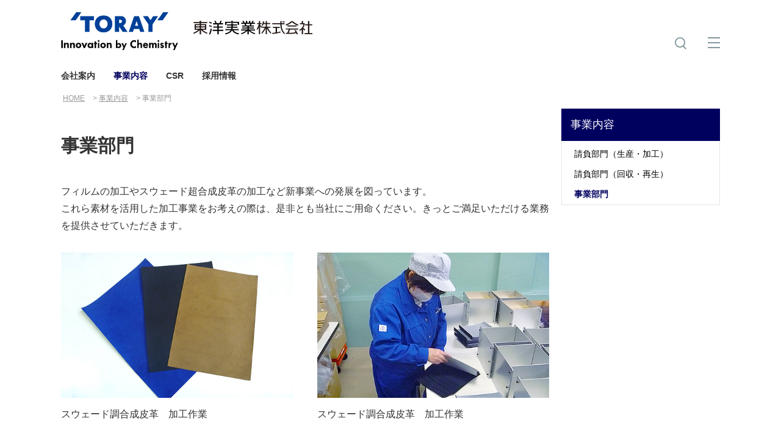

--- FILE ---
content_type: text/html
request_url: https://www.toyo-jitsugyo.co.jp/business/bus_003.html
body_size: 1964
content:
<!DOCTYPE html>
<html lang="ja">
<head>
<!-- Google Tag Manager -->
<script>(function(w,d,s,l,i){w[l]=w[l]||[];w[l].push(
{'gtm.start':
new Date().getTime(),event:'gtm.js'});var f=d.getElementsByTagName(s)[0],
j=d.createElement(s),dl=l!='dataLayer'?'&l='+l:'';j.async=true;j.src=
'https://www.googletagmanager.com/gtm.js?id='+i+dl;f.parentNode.insertBefore(j,f);
})(window,document,'script','dataLayer','GTM-TLLJ7HPX');</script>
<!-- End Google Tag Manager -->
<meta charset="UTF-8">
<meta http-equiv="X-UA-Compatible" content="IE=edge">
<meta name="viewport" content="width=device-width,initial-scale=1.0,minimum-scale=1.0">
<meta name="format-detection" content="telephone=no">
<meta name="format-detection" content="email=no">
<title>事業部門  | 事業内容 | 東洋実業株式会社</title>
<meta name="description" content="">
<meta name="keywords" content="">
<link rel="stylesheet" type="text/css" href="../shared/css/import.css">
<link rel="stylesheet" type="text/css" href="../shared/css/print.css" media="print">
<script type="text/javascript" src="../shared/js/jquery-2.2.4.min.js"></script>
<script type="text/javascript" src="../shared/js/plugins.js"></script>
<script type="text/javascript" src="../shared/js/base.js"></script>
<script type="text/javascript" src="../shared/js/contactlink.js"></script>
</head>

<body>
<!-- Google Tag Manager (noscript) -->
<noscript><iframe src="https://www.googletagmanager.com/ns.html?id=GTM-TLLJ7HPX"
height="0" width="0" style="display:none;visibility:hidden"></iframe></noscript>
<!-- End Google Tag Manager (noscript) -->
<!-- skipLink -->
<ul id="skipLink">
<li><a href="#contents">本文へ移動する</a></li>
<li><a href="#globalNav">グローバルナビへ移動する</a></li>
<li><a href="#sidebar">サイドナビへ移動する</a></li>
</ul>
<!-- /skipLink -->

<div id="wrapper">
<!-- ===== header ====== -->
<header id="headerWrap">
  <!-- logo -->
  <div id="logo">
    <p class="groupLogo"><img src="../shared/images/toray_logo.svg" alt="'TORAY'Innovation by Chemistry"></p>
    <p class="siteLogo"><a href="/"><img src="../shared/images/header_site_logo.svg" alt="東洋実業株式会社"></a></p>
    <p id="spMenuBtn"><a href="javascript:;"><span></span><span></span><span></span></a></p>
  <!-- /logo --></div>
  <!-- siteFunctions -->
  <div id="siteFunctions">
    <div id="drawer">
      <div id="searchSet"></div>
      <ul id="funcBtns">
        <li id="contactLink"><a href="/contact/index.html" target="_blank" rel="noopener" onclick="contactLink('00'); return false;">お問い合わせ</a></li><!--
        --><li id="searchOpen"><span></span></li>
      </ul>
      <div id="regionLang"></div>
    </div>
  <!-- /siteFunctions --></div>
<!-- ===== /header ====== --></header>

<!-- ===== globalNav ====== -->
<nav id="globalNav" class="active2">
  <ul class="parentNav">
    <li><a href="/aboutus/">会社案内</a></li>
    <li><a href="/business/">事業内容</a></li>
	<li><a href="/csr/">CSR</a></li>
    <li><a href="/career/">採用情報</a></li>
  </ul>
<!-- ===== /globalNav ====== --></nav>

<!-- ===== breadCrumb ====== -->
<div id="breadCrumb">
<ul>
<li><a href="/">HOME</a></li>
<li><a href="index.html">事業内容</a></li>
<li>事業部門</li>
</ul>
<!-- ===== /breadCrumb ====== --></div>

<!-- ===== contents ====== -->
<div id="contents">
<div id="main">
<h1>事業部門</h1>

<p>フィルムの加工やスウェード超合成皮革の加工など新事業への発展を図っています。<br>
これら素材を活用した加工事業をお考えの際は、是非とも当社にご用命ください。きっとご満足いただける業務を提供させていただきます。</p>

<ul class="imgColumn2List">
<li><img src="images/bus_001_04.jpg" alt="スウェード調合成皮革　加工作業"><span>スウェード調合成皮革　加工作業</span></li>
<li><img src="images/bus_001_06.jpg" alt="スウェード調合成皮革　加工作業"><span>スウェード調合成皮革　加工作業</span></li>
</ul>

<!-- ===== /main ====== --></div>

<!-- ===== sidebar ====== -->
<div id="sidebar">
<nav>
<dl>
<dt><a href="index.html">事業内容</a></dt>
<dd>
  <ul>
    <li><a href="bus_001.html">請負部門（生産・加工）</a></li>
    <li><a href="bus_002.html">請負部門（回収・再生）</a></li>
	<li class="active"><a href="bus_003.html">事業部門</a></li>
  </ul>
</dd>
</dl>
<p class="contact"><a href="/contact/index.html" target="_blank" rel="noopener" class="contactLink">お問い合わせ</a></p>
</nav>
<!-- ===== /sidebar ====== --></div>
<!-- ===== /contents ====== --></div>

<!-- ===== footer ====== -->
<footer>
  <ul class="footLinks">
    <li><a href="/common/terms.html">ご利用条件</a></li>
    <li><a href="/common/privacy.html">プライバシーポリシー</a></li>
    <li><a href="/common/sitemap.html">サイトマップ</a></li>
  </ul>
  <p id="groupLogo"><img src="/shared/images/toray_group_logo.svg" alt="Toray Group"></p>
  <p id="copyright">COPYRIGHT TOYO JITSUGYO CO., LTD.</p>
<!-- ===== /footer ====== --></footer>

<!-- ===== /wrapper ====== --></div>

<p id="pagetop" class="pagetop"><a href=""></a></p>
</body>
</html>

--- FILE ---
content_type: text/html
request_url: https://www.toyo-jitsugyo.co.jp/shared/js/gNavi.html
body_size: 494
content:
<!-- About Us -->
<div class="subGnav">
  <div class="subInner">
    <a class="category" href="/aboutus/">
      <p class="heading">会社案内</p>
    </a>
    <div class="menus">
      <p class="top"><a href="/aboutus/">会社案内トップ</a></p>
      <ul>
        <li><a href="/aboutus/abo_001.html">ごあいさつ</a></li>
        <li><a href="/aboutus/abo_002.html">会社概要</a></li>
        <li><a href="/aboutus/abo_003.html">組織・事業拠点</a></li>
		<li><a href="/aboutus/abo_004.html">沿革</a></li>
      </ul>
      <ul>
        <li><a href="/aboutus/abo_005.html">福利厚生制度</a></li>
		<li><a href="/aboutus/abo_006.html">両立支援制度</a></li>
		<li><a href="/aboutus/abo_007.html">女性活躍推進</a></li>
		<li><a href="/aboutus/abo_008.html">中途採用比率</a></li>
      </ul>
    </div>
  </div>
</div>
<!-- Our Businesses -->
<div class="subGnav">
  <div class="subInner">
    <a class="category" href="/business/">
      <p class="heading">事業内容</p>
    </a>
    <div class="menus">
      <p class="top"><a href="/business/">事業内容トップ</a></p>
      <ul>
        <li><a href="/business/bus_001.html">請負部門（生産・加工）</a></li>
        <li><a href="/business/bus_002.html">請負部門（回収・再生）</a></li>
        <li><a href="/business/bus_003.html">事業部門</a></li>
      </ul>
    </div>
  </div>
</div>
<!-- CSR -->
<div class="subGnav">
  <div class="subInner">
    <a class="category" href="/csr/">
      <p class="heading">CSR</p>
    </a>
    <div class="menus">
      <p class="top"><a href="/csr/">CSRトップ</a></p>
      <ul>
        <li><a href="/csr/#csr01">東レグループCSRガイドライン</a></li>
        <li><a href="/csr/#csr02">東レG情報セキュリティ基本方針</a></li>
      </ul>
    </div>
  </div>
</div>
<!-- 採用情報 -->
<div class="subGnav">
  <div class="subInner">
    <a class="category" href="/career/">
      <p class="heading">採用情報</p>
    </a>
	<div class="menus">
      <p class="top"><a href="/career/">採用情報トップ</a></p>
      <ul>
        <li><a href="/career/#car01">連絡先・業務内容</a></li>
        <li><a href="/career/#car02">研修・教育</a></li>
      </ul>
    </div>
  </div>
</div>



--- FILE ---
content_type: text/css
request_url: https://www.toyo-jitsugyo.co.jp/shared/css/import.css
body_size: 129
content:
@charset 'UTF-8';
/*===========================================

import.css
!!!This file should not be edited!!!

===========================================*/

@import "base.css";
@import "frameworks.css";
@import "design.css";
@import "colorplug.css";
@import "original.css";

--- FILE ---
content_type: text/css
request_url: https://www.toyo-jitsugyo.co.jp/shared/css/base.css
body_size: 6520
content:
@charset 'UTF-8';
/*===========================================
reset.css
!!!!! Do not edit !!!!!
===========================================*/

v\:line, v\:rect, v\:fill, v\:image, v\:stroke{ behavior: url(#default#VML); }

/*--------------------------------------------
  HTML5 Reset ::style.css
  -------------------------
  We have learned much from/been inspired by/taken code where offered from:
  Eric Meyer:http://ericmeyer.com
  HTML5 Doctor:http://html5doctor.com
  and the HTML5 Boilerplate:http://html5boilerplate.com
---------------------------------------------*/

/* Let's default this puppy out
--------------------------------*/
html, body, body div, span, object, iframe, h1, h2, h3, h4, h5, h6, p,
blockquote, pre, abbr, address, cite, code, del, dfn, em, img, ins, kbd,
q, samp, small, strong, sub, sup, var, b, i, dl, dt, dd, ol, ul, li,
fieldset, form, label, legend, table, caption, tbody, tfoot, thead, tr, th, td,
article, aside, figure, footer, header, hgroup, menu, nav, section, time, mark, audio, video{
  margin:0;
  padding:0;
  border:0;
  outline:0;
  font-size:100%;
  vertical-align:baseline;
  background:transparent;
}
article, aside, figure, footer, header, hgroup, nav, section{display:block;}

/* Responsive images and other embedded objects
   Note:keeping IMG here will cause problems if you're using foreground images as sprites.
   If this default setting for images is causing issues, you might want to replace it with a .responsive class instead. */
img,
object,
embed{max-width:100%;}

html{overflow-y:scroll;}
ul{list-style:none;}
blockquote, q{quotes:none;}
blockquote:before,
blockquote:after,
q:before,
q:after{content:''; content:none;}
a{margin:0; padding:0; font-size:100%; vertical-align:baseline; background:transparent;}
del{text-decoration:line-through;}
abbr[title], dfn[title]{border-bottom:1px dotted #000; cursor:help;}
table{border-collapse:collapse; border-spacing:0;}
th{font-weight:bold; vertical-align:top;}
td{font-weight:normal; vertical-align:top;}
hr{display:block; height:1px; border:0; border-top:1px solid #ccc; margin:1em 0; padding:0;}
input, select{vertical-align:top;}
pre{
  white-space:pre; /* CSS2 */
  white-space:pre-wrap; /* CSS 2.1 */
  white-space:pre-line; /* CSS 3 (and 2.1 as well, actually) */
  word-wrap:break-word; /* IE */
}
input[type="radio"]{vertical-align:middle;}
input[type="checkbox"]{vertical-align:middle; *vertical-align:baseline;}
input[type="button"],
input[type="submit"]{-webkit-appearance:none; -webkit-border-radius:0;}

select, input, textarea{font:99% sans-serif;}
table{font-size:inherit; font:100%;}
a:hover, a:active{outline:none;}
small{font-size:85%;}
strong, th{font-weight:bold;}
td, td img{vertical-align:top;} 
sub, sup{font-size:75%; line-height:0; position:relative;}
sup{top:-0.5em;}
sub{bottom:-0.25em;}
pre, code, kbd, samp{font-family:monospace, sans-serif;}
.clickable,
label, 
input[type=button], 
input[type=submit], 
button{cursor:pointer;font-size:90%;}
button, input, select, textarea{margin:0;}
button{width:auto; overflow:visible;}
h1,h2,h3,h4,h5,h6{font-weight:normal;}
img{vertical-align:bottom;}
em{font-style:normal;}



/*===========================================
base.css
!!!!! Do not edit !!!!!

* Base Setting
* wrapper
* header
* header [media queries]
* breadCrumb
* contents
* footer
* popup page
* clearfix
===========================================*/

/*-------------------------------------------
Base Setting
-------------------------------------------*/
html{font-size:62.5%;}
body,select,input,textarea{
  font-size:100%;
  -webkit-text-size-adjust:none;
}
a{
  color:#014099;
  text-decoration:none;
  -webkit-tap-highlight-color:rgba(0,0,255,0.2)!important;
}
a:link{-webkit-tap-highlight-color:#014099;}
a:hover{text-decoration:underline;}
a:visited{color:#004eb6; text-decoration:none;}
caption{margin-bottom:5px; text-align:left;}
ins{background-color:#fcd700; color:#000; text-decoration:none;}
mark{background-color:#fcd700; color:#000; font-style:italic; font-weight:bold;}
select{height:1.8em;}
input{padding:0 2px;}
textarea{padding:2px;resize:vertical;width:98%;}

@media screen and (max-width:767px){
  a:hover{opacity:1!important;}
}

/*********************
Editable Properties [header]
*********************/
body,select,input,textarea{
  font:1.6rem Helvetica, Arial, Tahoma, sans-serif;
  font-weight: 300;
  line-height:1.8;
  color:#333;
}

/*-------------------------------------------
wrapper
-------------------------------------------*/
#wrapper{width:1080px; margin:0 auto; text-align:left;}
#skipLink{position:absolute; left:-9999px;}


/*-------------------------------------------
header
-------------------------------------------*/
#headerWrap{position:fixed; z-index:101; background-color:#fff; width:1280px; height: 110px; margin-left:-100px;}

/* logo
---------------------------------*/
header #logo{position:absolute; top:20px; left:100px; z-index:105;}
header #logo p{float:left;}
header #spMenuBtn{display:none;}
header #logo .groupLogo img{vertical-align: top;}
header #logo .siteLogo a{display:inline-block; height: auto;}
header #logo .siteLogo a img{vertical-align: top;}
header #logo .siteLogo{padding:14px 0 0 25px;}
header #logo .originalLogo{padding:14px 0 0 0;}
header #logo .groupLogo img{width:192px;}

/* siteFunctions
---------------------------------*/
#siteFunctions{
  position:fixed;
  z-index:99;
  width:1080px;
  left:50%;
  margin-left:-540px;
  /*height:85px;*/
  background-color:#fff;
}
#siteFunctions a{color:#333;}
#siteFunctions a:hover{text-decoration:none; color:#999;}
#siteFunctions.hideGnavHeader{height:110px;}

/* searchSet
---------------------------------*/
#searchSet{position:absolute; top: 151px; width:100%; background-color: #fff; display: none;}
#drawer.current #searchSet,
#drawer.noGnav #searchSet{top: 110px;}
#searchSet form input{display:inline-block; outline:none; font-size:2rem;}
#searchSet form input[type="text"]{
  width:85%;
  height:45px;
  box-sizing: border-box;
  border:#e5e5e5 1px solid;
  line-height: 45px;
  padding:5px 20px;
  background-color: #fff;
}
#searchSet form input.focusOff{color:#ccc;}
#searchSet form input[type="submit"]{
  width:15%;
  height: 45px;
  background-color:#014099;
  border:none;
  color:#fff;
}
#searchSet form input[type="submit"]:hover{opacity: 0.8;}

/* globalNav
---------------------------------*/
#gnavOverlay {
  display: none;
  width: 100%;
  height: 100%;
  position: fixed;
  z-index: 98;
  top: 151px;
  background-color: rgba(0, 0, 0, 0.7);
  cursor: pointer;
}
#gnavOverlay.current,
#gnavOverlay.noGnav{top: 110px;}

#gNavSP{display: none;}
#globalNav{
  position:fixed;
  z-index:99;
  width:1280px;
  top:110px;
  height: 41px;
  background-color: #fff;
  margin-left: -100px;
}
#globalNav.hideGnav{display:none;}
#globalNav ul.parentNav{padding-left:100px;}
#globalNav ul.parentNav > li > a{font-weight: 600;}
#globalNav ul li{float:left;}
#globalNav ul li a{padding:5px 15px; font-size:1.4rem; color:inherit;}
#globalNav ul li:first-child a{padding-left:0;}
#globalNav ul li.lowerOpen a{color:#014099;}
#globalNav ul li a.current{color:#014099;}
#globalNav ul li a.off{color:#ccc;}
#globalNav ul li a.off:hover,
#globalNav ul li a:hover{text-decoration:none; color:#014099;}
#globalNav ul li a.menuToggle{display:none;}
#globalNav > p{
  position:relative;
  display:none;
  width:1080px;
  height:42px;
  margin:-60px auto 0;
  text-align:center;
  overflow:hidden;
}
#globalNav.close p{display:block; padding-bottom:18px;}

/* subGnav */
#globalNav ul li .subGnav{
  display:none;
  position:absolute;
  top:41px;
  left:100px;
  width:1080px;
  background-color:#fff;
  overflow:hidden;
}
#globalNav ul li .subGnav .subInner{display:table; position:relative; width: 100%;}
#globalNav ul li .subGnav .category{
  display:table-cell;
  position:relative;
  width:21%;
  padding:37px 30px 30px;
  background:#014099;
  color:#fff;
  vertical-align: top;
  box-sizing: border-box;
}
/*#globalNav ul li .subGnav .category:before{content:''; float:left; min-height:130px;}*/
#globalNav ul li .subGnav a.category:hover{background-color:#034bb1;}
#globalNav ul li .subGnav .category a{color:#fff;}
#globalNav ul li .subGnav .category .heading{font-size:2rem; font-weight:bold; line-height:1.2;}
#globalNav ul li .subGnav .category .outline{margin-top:10px;}
#globalNav ul li .subGnav .menus{
  display: table-cell;
  width:79%;
  padding:30px 30px 30px 0;
  vertical-align: middle;
  box-sizing: border-box;
}
#globalNav ul li .subGnav .menus a{font-size: 1.6rem; padding:3px 10px;}
#globalNav ul li .subGnav .menus ul{display:table-cell; vertical-align:top; box-sizing: border-box; padding-left:30px; width: 40%;}
#globalNav ul li .subGnav .menus ul:last-child li{border:none;}
#globalNav ul li .subGnav .menus ul li{float:none;}
#globalNav ul li .subGnav .menus ul li a{display:inline-block;}
#globalNav ul li .subGnav .menus ul li.blank a{position: relative;}
#globalNav ul li .subGnav .menus ul li.blank a::after{display: inline-block;}
#globalNav ul li .subGnav .menus p.top{padding:0 0 13px 30px; font-size: 1.8rem; font-weight: bold;}

/* regionLang
---------------------------------*/
#selectRegion {
  display: none;
  position: absolute;
  top: 151px;
  z-index: 103;
  width:100%;
}
#drawer.current #selectRegion,
#drawer.noGnav #selectRegion{top: 110px;}
#selectRegion nav{display: table; width:100%;}
#selectRegion .regionHead {
  display: table-cell;
  box-sizing: border-box;
  width:21%;
  padding: 37px 30px 30px;
  vertical-align:top;
  background-color:#014099;
  color:#fff;
  font-size:2rem;
  font-weight: bold;
}
#selectRegion .regionList{
  display: table-cell;
  vertical-align: top;
  width: 79%;
  padding: 30px 30px 30px 40px;
  box-sizing: border-box;
  background-color: #fff;
}
#selectRegion .regionList ul{vertical-align: top; float:left; margin-left:100px;}
#selectRegion .regionList ul:nth-of-type(1){margin-left: 0;}
#selectRegion .regionList ul li{ margin-bottom:10px;}
#selectRegion .regionList ul li a{font-weight: bold;}

#subFunctions{position:absolute; top:10px; right:0; font-size:1.2rem;}
#subFunctions .langSelect{float:left; position:relative; font-family:Helvetica,Arial,sans-serif;}
#subFunctions .langSelect a{padding:1px 7px; line-height:1.2; color:#b2b2b2; border-left:#ccc 1px solid;}
#subFunctions .langSelect span + a{background:none;}
#subFunctions .langSelect span{padding-right:10px;}
#subFunctions .langSelect a.active{color:#333; font-weight:bold;}

#subFunctions .otherLink{float:right; margin:0 0 0 20px; padding-left:20px; border-left:#dcdcdc 1px solid; height: 20px;}
#subFunctions .otherLink:last-child{border:none;}
#subFunctions .otherLink a{display:block;}

/* funcBtns
---------------------------------*/
#funcBtns{position:absolute; top:60px; right:0; overflow: hidden;}
#funcBtns li{display:inline-block; height:20px; margin-left:30px;}
#funcBtns li span{display:block; width:20px; height: 20px; cursor: pointer;}
#funcBtns li span:hover{opacity:0.7;}
#funcBtns li#searchOpen{}
#funcBtns li#contactLink{vertical-align: top; margin:-3px 0 0 0; border:none;}
#funcBtns li#contactLink a{font-size:1.4rem;}
#funcBtns li#contactLink a:hover{text-decoration: none; opacity:0.7;}
#funcBtns #gnavTrigger {
  width: 20px;
  height: 20px;
  position: relative;
  cursor: pointer;
}
#funcBtns #gnavTrigger span {
  display: inline-block;
  transition: all .4s;
  box-sizing: border-box;
}
#funcBtns #gnavTrigger span,
#funcBtns #gnavTrigger::before,
#funcBtns #gnavTrigger::after {
  position: absolute;
  left: 0;
  display: inline-block;
  width: 20px;
  height: 2px;
}
#funcBtns #gnavTrigger::before,
#funcBtns #gnavTrigger::after{content: '';}
#funcBtns #gnavTrigger::before {top: 1px;}
#funcBtns #gnavTrigger span{top: 9px;}
#funcBtns #gnavTrigger::after {top: 17px;}


/*-------------------------------------------
header media queries
-------------------------------------------*/
  @media screen and (min-width:768px){
    #wrapper{width:1080px!important;}
    #siteFunctions{display:block!important;}
    #drawer{height:auto!important;}
  }

  @media screen and (max-width:767px){
    /*body,select,input,textarea{font-size:13px;}*/
    #wrapper{width:100%; min-width:320px; background-color:#fff;}
    #headerWrap{width:100%; height:auto; margin: 0;}
    #headerWrap.hideGnavHeader{height:42px;}
    /*#globalNav.hideGnav{display:block;}*/
    header #logo{display:block; position:relative; top:inherit; left:0; display:block; height: 50px; padding-left:12.5px; overflow:hidden;}
    header #logo .groupLogo{float:left; padding-top:15px;}
    header #logo .groupLogo img{width:73px;}
    header #logo .siteLogo{float:left; margin:0; padding:20px 0 0 8px;}
    header #logo .siteLogo img{vertical-align:middle;}
    header #logo .originalLogo img{width:110px; height:12px;}
    
    /* spMenuBtn
    ---------------------------------*/
    header #logo #spMenuBtn{position: absolute; top:3px; right: 0; display: block;}
    header #logo #spMenuBtn span {
      display: inline-block;
      -webkit-transition: all .4s;
      transition: all .4s;
      box-sizing: border-box;
    }
    header #logo #spMenuBtn a {
      position: relative;
      display:block;
      width: 45px;
      height: 45px;
      box-sizing: border-box;
    }
    header #logo #spMenuBtn span {
      position: absolute;
      right:10px;
      width: 20px;
      height: 2px;
      background-color: #014099;
    }
    header #logo #spMenuBtn span:nth-of-type(1) {top: 13px;}
    header #logo #spMenuBtn span:nth-of-type(2) {top: 20px;}
    header #logo #spMenuBtn span:nth-of-type(3) {top: 27px;}
    header #logo #spMenuBtn .active span:nth-of-type(1) { -webkit-transform: translateY(8px) rotate(-45deg); transform: translateY(8px) rotate(-45deg); }
    header #logo #spMenuBtn .active span:nth-of-type(2) {opacity: 0;}
    header #logo #spMenuBtn .active span:nth-of-type(3) { -webkit-transform: translateY(-6px) rotate(45deg); transform: translateY(-6px) rotate(45deg); }

    #siteFunctions {
      display: none;
      position: fixed;
      z-index: inherit;
      width: 100%;
      height: 100%;
      top:50px; right:0; bottom:0; left: 0;
      margin-left: 0;
      padding:0;
      box-sizing: border-box;
      background-color: #014099;
    }
    #siteFunctions a:hover{color:#fff!important;}
    #drawer{
      display: block;
      position: relative;
      padding:10px 20px;
      overflow-y:scroll;
      overflow-x: hidden;
      -webkit-overflow-scrolling: touch;
    }
    #siteFunctions.hideGnavHeader {height: inherit;}

    #searchSet,
    #contactLink,
    #regionLang,
    #funcBtns,
    #subFunctions,
    #selectRegion{display:block!important; position: relative; top:inherit!important;}
    #gnavOverlay{display:none!important;}

    /* searchSet
    ---------------------------------*/
    #searchSet{display:block; position:relative; top:0!important; padding:10px 0; background-color: inherit; border-bottom:#0a53bb 1px solid;}
    #searchSet form{float:none;}
    #searchSet form{width:100%; margin:0; height:inherit;}
    #searchSet form::before{
      display: block;
      width: 17px;
      height: 17px;
      position:absolute;
      top:22px;
      left:10px;
      font-size:17px;
    }
    #searchSet form input[type="text"]{
      font-size:16px;
      width: 78%;
      height:40px;
      line-height: 35px;
      padding: 5px 5px 5px 35px;
      border:none;
      border-radius:0;
    }
    #searchSet form input[type="submit"] {
      width: 22%;
      height: 40px;
      background-color: #022b66;
      border: none;
      border-radius:0;
      font-size:1.4rem;
    }

    /* globalNav
    ---------------------------------*/
    #gnavTrigger,
    #globalNav{display: none!important;}
    #gNavSP{position:relative; display: block;}
    #gNavSP ul li a{padding:5px 15px; font-size:1.4rem;}
    #gNavSP ul li a.menuToggle{
      position:absolute;
      display:inline-block;
      top:10px;
      right:3%;
      margin:0;
      padding:0;
      width:24px;
      height:24px;
      cursor:pointer;
    }
    #gNavSP ul li a.menuToggle::before{
      content:'';
      display:inline-block;
      width:8px;
      height:8px;
      border-top:#fff 2px solid;
      border-right: #fff 2px solid;
      -ms-transform: rotate(135deg);
      -webkit-transform: rotate(135deg);
      transform: rotate(135deg);
      margin: -5px 0 0 5px;
      vertical-align: middle;
    }
    #gNavSP ul li.noList a.menuToggle{display:none;}
    #gNavSP ul li a.menuToggle.open::before{
      -ms-transform: rotate(-45deg);
      -webkit-transform: rotate(-45deg);
      transform: rotate(-45deg);
    }
    #gNavSP>ul>li{border-bottom:#0a53bb 1px solid;}
    #gNavSP ul>li{position:relative;}
    #gNavSP ul li a{display:inline-block; color:#fff; padding:10px; font-size:1.6rem;}
    #gNavSP ul li a:hover{text-decoration:none;}

    /* subGnav */
    #gNavSP ul li .subGnav{display:none; position:relative;}
    #gNavSP ul li.lowerOpen .subGnav{display:block;}
    #gNavSP ul li .subGnav .category{display:none;}
    #gNavSP ul li .subGnav .menus{padding:0 0 10px 20px;}
    #gNavSP ul li .subGnav .menus ul li a,
    #gNavSP ul li .subGnav .menus p.top a{display:block; padding:3px 10px;}
    #gNavSP ul li .subGnav .menus ul li a:hover{text-decoration:none; color:#999;}
    #gNavSP ul li .subGnav .menus ul li.blank a{position: relative;}
    #gNavSP ul li .subGnav .menus ul li.blank a::after{
      position: absolute;
      top:5px; right: 5%;
      display: block;
      width: 14px;
      height: 14px;
    }
    #gNavSP #noSubGnav .menuToggle,
    #gNavSP #noSubGnav .subGnav{display: none;}
    
    /* contactLink
    ---------------------------------*/
    #searchOpen,
    #regionOpen{display: none!important;}
    #funcBtns{right:inherit;}
    #funcBtns li#contactLink{
      display: block;
      height: auto;
      padding: 0;
      margin:20px 0;
    }
    #funcBtns li#contactLink a{
      display:block;
      padding:10px;
      text-align:center;
      color:#000;
      background-color:#fff;
    }
    #funcBtns li#contactLink a:hover{text-decoration:none; color:#000!important;}
    
    /* langSelect
    ---------------------------------*/
    #regionLang{margin:0; padding:0;}
    #subFunctions .langSelect{float:none; margin:15px 0; overflow:hidden;}
    #subFunctions .langSelect a,
    #subFunctions .langSelect span + a{
      display:block;
      -webkit-box-sizing: border-box;
      -moz-box-sizing: border-box;
      box-sizing: border-box;
      width:32%;
      float:left;
      padding:7px;
      margin:0 0 0 2%;
      color:#fff;
      background:#022b66;
      border:none;
      text-align:center;
      line-height:inherit;
      font-size:1.4rem;
    }
    #subFunctions .langSelect a:hover{text-decoration:none;}
    #subFunctions .langSelect span + a{margin:0;}
    #subFunctions .langSelect span{clear:both; display:block; margin-bottom:7px; font-size:1.4rem; color:#fff;}
    #subFunctions .langSelect a.active{color:#fff;}

    #subFunctions .otherLink{margin:10px 0 0 0; float:none; height: auto; padding:0; border:none;}
    #subFunctions .otherLink a,
    #subFunctions .otherLink a:hover{
      display:block;
      padding:10px;
      text-align:center;
      color:#fff;
      background:none;
      background-color:#022b66;
    }

    /* selectRegion
    ---------------------------------*/
    #selectRegion nav{display: block; min-height: 0; margin-top:20px;}
    #selectRegion .regionHead {
      display: block;
      width:100%;
      margin-bottom:7px;
      padding:0;
      font-size: 1.4rem;
      font-weight: normal;
    }
    #selectRegion .regionList{
      display: block;
      width:100%;
      padding:0;
      background-color: inherit;
      overflow:hidden;
      box-sizing: border-box;
    }
    #selectRegion .regionList ul{display:inline; margin:0; float:none;}
    #selectRegion .regionList ul li{margin-bottom:10px; background-color:#022b66; width:32%; margin:0 0 2% 0; text-align:center; float:left; display: block; box-sizing: border-box;}
    #selectRegion .regionList ul:nth-of-type(1) li:nth-of-type(2),
    #selectRegion .regionList ul:nth-of-type(3) li,
    #selectRegion .regionList ul:nth-of-type(4) li:nth-of-type(3n+3){margin:0 2% 2%;}
    #selectRegion .regionList ul li a{display:block; font-size:1.4rem; font-weight: normal; padding:7px; color:#fff;}
    #selectRegion .regionList ul li a span{display: none;}
    #selectRegion .regionList ul li a:before{content:attr(data-jis);color:#fff;}
  }



/*-------------------------------------------
breadCrumb
-------------------------------------------*/
#breadCrumb{padding-top:151px; margin-bottom:10px; font-size:1.2rem; clear:both;}
#headerWrap + #breadCrumb{padding-top:121px;}
#breadCrumb li{
  float:left; white-space:nowrap;
  margin-right:5px;
  padding-top:3px;
  color:#999;
  line-height:1.2;
  white-space:normal;
}
#breadCrumb li::before{content:'>'; font-family: verdana,sans-serif; padding:0 3px 0 8px;}
#breadCrumb li:first-child::before{padding-left:0; content:'';}
#breadCrumb li a{text-decoration:underline; color:#999;}
#breadCrumb li a:hover{text-decoration:none;}

  @media screen and (max-width:767px){
    #breadCrumb{padding-top:58px!important; margin:0;}
    #breadCrumb ul{padding:0 5px;}
/*    .fixedPadding,
    .hideGnavPadding{padding-top:42px!important;}*/
  }


/*-------------------------------------------
contents
-------------------------------------------*/
#contents{background-color:#fff; clear:both;}
#headerWrap + #contents{padding-top:120px;}
#globalNav + #contents{padding-top:151px;}
#contents #main{float:left; width:800px;}

/* sidebar
---------------------------*/
#sidebar{float:right; width:260px;}
#sidebar dl dt{color:#fff; line-height:1.3; font-size:1.8rem;}
#sidebar dl dt a{display:block; padding:15px; background-color:#014099; color:#fff;}
#sidebar dl dt a:hover{background-color:#666; text-decoration:none;}
#sidebar dl > dd > ul{border-bottom:#e5e5e5 1px solid;}
#sidebar dl dd li{border-left:#e5e5e5 1px solid; border-right:#e5e5e5 1px solid; background-color:#fff; font-size:1.4rem;}
#sidebar dl > dd > ul > li:nth-of-type(1){padding-top:5px;}
#sidebar dl dd li a{display:block; padding:7px 20px; line-height:1.4; color:#000; text-decoration:none;}
#sidebar dl dd li a:hover{background-color:#eef4f9;}
#sidebar dl dd li.active a{font-weight:bold; color:#004097;}
#sidebar dl dd li.active li a{font-weight:normal; color:#5c5c5c;}

#sidebar dl dd li ul{margin:-5px 0 0 0;}
#sidebar dl dd li li{border:none;}
#sidebar dl dd li li.active a,
#sidebar dl dd li li li.active li.active a{font-weight:bold; color:#004097;}
#sidebar dl dd li li.active li a,
#sidebar dl dd li li li.active li a{font-weight:normal; color:#5c5c5c;}
#sidebar dl dd li li li.active a{font-weight:bold; color:#004097;}

#sidebar dl dd li li a{padding:5px 10px 5px 40px; background-position:23px 13px;}
#sidebar dl dd li ul ul{padding:0 0 5px;}
#sidebar dl dd li li li a{padding-left:60px; background-position:36px 13px;}
#sidebar dl dd li li li li a{padding-left:66px; background-position:36px 13px;}
#sidebar dl dd li a span.subname{display:block; padding:3px 0 0 0; background:none; font-size:1.2rem;}
#sidebar dl dd li.appear{display:none;}


/* sidebar [contact]
---------------------------*/
#sidebar .contact{margin-top:15px;}
#sidebar .contact a{
  display:block;
  text-align:center;
  padding:18px 10px;
  background-color:#fff;
  border:#eaeaea 1px solid;
  color:#333;
  font-size:14px;
}
#sidebar .contact a:hover{
  color:#fff;
  background-color:#004097;
  text-decoration:none!important;
}

/* sidebar [localNav]
---------------------------*/
#sidebar #localNav{margin-top:15px; border-bottom: none; border-top:#eaeae8 1px solid;}
#sidebar #localNav li{width:auto; border:#eaeae8 1px solid; border-top:none;}
#sidebar #localNav li:nth-of-type(1){padding-top:0px;}
#sidebar #localNav li a{padding:10px 15px;}
#sidebar #localNav li a:hover{background-color:#eef4f9;}

  @media screen and (max-width:767px){
    #contents{margin:0 10px;}
    #headerWrap + #contents,
    #globalNav + #contents{padding-top:50px!important;}
    #contents #main{float:none; width:100%;}
    #contents #sidebar{float:none; width:100%; margin-top:30px;}
    #sidebar dd ul li{display:none;}
    #sidebar dd ul li.appear{display:block!important;}
    #sidebar dd ul li.appear li{display:block!important;}
    #sidebar #localNav li{display:block;}
    #sidebar dl dd li a span.subname{display:inline; padding-left:5px;}
    #sidebar nav{padding:10px; background-color:#f0f0f0; border:#eaeaea 1px solid;}
    #sidebar .contact a{padding:10px; height:auto;}
    #sidebar .contact a:hover{background-color:#014099; color:#fff;}
  }


/* ------------------------------------------
footer
--------------------------------------------- */
footer{padding:77px 0 20px; clear:both; font-size:1.2rem; text-align: center;}
footer .footLinks li{display:inline-block; border-right:#e5e5e5 1px solid; line-height:1.5;}
footer .footLinks li:first-child{border-left:#e5e5e5 1px solid;}
footer .footLinks li a{padding:0 30px; color:#000;}
footer #copyright{width:auto; margin:0 auto;}
footer #groupLogo{margin:30px auto 15px;}
footer #groupLogo img{width:194px;}

/* footerNav
---------------------------*/
body#sitemap #footerNav{display: none;}
#footerNav{text-align: left; padding:0 30px;}
#footerNav + .footLinks{margin-top:30px;}
#footerNav a{color:#000;}
#footerNav > ul.parentNav > li{float:left; margin-left:50px;}
#footerNav > ul.parentNav > li > a{display: none;}
#footerNav .subGnav .category .heading{display: inline-block; font-size: 1.8rem; font-weight: bold; margin-bottom:10px; line-height: 1.2;}
#footerNav .subGnav .category .outline{display: none;}
#footerNav .subGnav .menus .top{display: none;}
#footerNav .subGnav .menus a{color:#5e5e5e; font-size: 1.4rem;}

/* pagetop
---------------------------*/
.pagetop{
  position: fixed;
  bottom: 50px;
  right: 50px;
}
.pagetop > a {
  display: block;
  position: relative;
  width: 50px;
  height: 50px;
  background-color: #999;
}
.pagetop > a:hover{background-color: #aaa;}
.pagetop > a::before {
  content: '';
  display: inline-block;
  position: absolute;
  top: 40%;
  left: 50%;
  width: 8px;
  height: 8px;
  margin-left: -6px;
  border-top: 3px solid #fff;
  border-right: 3px solid #fff;
  -ms-transform: rotate(-45deg);
  -webkit-transform: rotate(-45deg);
  transform: rotate(-45deg);
}

  @media screen and (max-width:767px){
    footer{padding:20px 0 10px; text-align: left;}
    footer #footerInner p#copyright{color:#999;}
    footer #footerNav{display: none;}
    #footerNav + .footLinks{margin-top:0;}
    footer .footLinks{margin:0; padding:0 20px;}
    footer .footLinks li{display:block; border:none; margin-bottom: 5px; font-size: 1.4rem;}
    footer .footLinks li:first-child{border:none;}
    footer .footLinks li a{padding:2px;}
    footer #copyright{width:auto; font-size:71%; margin:0 0 0 20px;}
    footer #groupLogo {margin: 20px 0 0; padding: 10px 20px; border-top: #e5e5e5 1px solid; }
    footer #groupLogo img{width:175px;}
    .pagetop {bottom: 20px; right: 0; }
  }


/*-------------------------------------------
popup page
-------------------------------------------*/
/* wrapper
---------------------------*/
body.popup #wrapper{
  width:1080px;
  margin:0 auto;
  text-align:left;
}

/* header
---------------------------*/
body.popup header{position:fixed; z-index:101; background-color:#fff; width:1080px; padding:20px 0; top:0; border-bottom:#eaeaea 1px solid;}
body.popup header p{float:left;}
body.popup header .siteLogo{padding:14px 0 0 25px;}
body.popup header .siteLogo a img{vertical-align: top;}
body.popup header .offleft{float:right; margin:10px 0 0;}
body.popup header .offleft a:hover{opacity:0.7;}
body.popup header .groupLogo img{width:192px;}

/* content
---------------------------*/
body.popup #contents{padding-bottom:20px;}
body.popup header + #contents{padding:103px 0 20px;}
body.popup header + #breadCrumb{padding:123px 0 0;}
body.popup h1{
  border:none;
  padding:0;
  color:#014099;
  font-weight:bold;
  margin:50px 0 15px;
  line-height:1;
  text-align:center;
}
body.popup .conBlock{width:900px; margin:0 auto 20px; text-align:center;}
body.popup .conBlock02{width:900px; margin:0 auto 20px;}
body.popup .conBlock02 ul{padding:25px 30px; border:1px solid #e7e7e7; text-align:left;}
body.popup .conBlock02 li{padding-left:1em; text-indent:-1em;}
body.popup .conBlock03{padding-bottom:265px; text-align:center;}
body.popup .conBlock03 .inqBtn a{display:inline-block; padding:8px 20px; background-color:#014099; color:#fff; font-size:1.8rem; font-weight:bold;}
body.popup .conBlock03 .inqBtn a:hover{text-decoration:none; background-color:#00265b;}
body.popup .pageTop{text-align:right;}

@media screen and (max-width:767px){
  body.popup #wrapper{width:100%; min-width:320px; background-color:#fff;}
  body.popup header{width:100%; height:50px; padding:0 0 0 12.5px; box-sizing: border-box;}
  body.popup header .groupLogo{float:left; padding-top:15px;}
  body.popup header .groupLogo img{width: 73px; vertical-align: top;}
  body.popup header .siteLogo{float:left; margin:0; padding:20px 0 0 8px;}
  body.popup header .siteLogo img{vertical-align:middle;}
  body.popup header .offleft{margin:10px 10px 0 0; width:16px; height:19px;}
  body.popup #contents{padding:0 10px;}
  body.popup header + #contents{padding:50px 10px 20px;}
  body.popup header + #breadCrumb{padding:50px 0 0;}
  body.popup h1{margin:20px 0 15px;}
  body.popup .conBlock{width:100%;}
  body.popup .conBlock02{width:100%;}
  body.popup .conBlock02 ul{padding:15px;}
  body.popup .conBlock03{padding-bottom:30px;}
  body.popup .conBlock03 a{display:block; width:80%; margin:0 auto; padding:10px; background-color:#013e94; color:#fff; font-size:1.8rem;}
  body.popup .conBlock03 a img{display:none;}
}


/*-------------------------------------------
clearfix
-------------------------------------------*/
.clearfix:after,
header:after,
header #logo:after,
#regionLang:after,
#globalNav ul:after,
#breadCrumb ul:after,
#contents:after,
footer:after,
footer ul:after{content:''; display:block; clear:both; height:0; overflow:hidden;}


--- FILE ---
content_type: text/css
request_url: https://www.toyo-jitsugyo.co.jp/shared/css/frameworks.css
body_size: 7298
content:
@charset 'UTF-8';
/*===========================================
frameworks.css INDEX

* Images
* Grid
* Tab
* Block
* KeyVisual
* Accordion
* News
* photoLib
* Video
* productDetail
* mapContent
* switchWrap
* clearfix
===========================================*/

/*--------------------------------------------------
Images
--------------------------------------------------*/
#keyvisual{width:1280px; margin:0 0 50px -100px; text-align: center; opacity:0;}
#keyvisual figure{min-height: 520px;}
#keyvisual section{width:1080px; position: relative; margin:-60px 0 0 100px; padding:30px; background-color: #014099; color:#fff; text-align: left; box-sizing: border-box;}
#keyvisual section .slogan{font-size: 2.8rem; color:#fff; padding:0 0 15px 0;}
#keyvisual section .slogan br{display: none;}

/* lumpMix
--------------------------------*/
.lumpMix{overflow:hidden; zoom:1;}
.lumpMix .lumpR{float:right; margin:0 0 20px 20px;}
.lumpMix .lumpL{float:left; margin:0 20px 10px 0;}
.lumpMix .lumpR span,
.lumpMix .lumpL span{display:block; padding:10px 0 0 10px; line-height:1.6; font-size:1.4rem; box-sizing: border-box;}
.lumpMix .lumpEnd{overflow:hidden;}

.capW50{width:50px;}.capW60{width:60px;}.capW70{width:70px;}.capW80{width:80px;}.capW90{width:90px;}.capW100{width:100px;}
.capW110{width:110px;}.capW120{width:120px;}.capW130{width:130px;}.capW140{width:140px;}.capW150{width:150px;}
.capW160{width:160px;}.capW170{width:170px;}.capW180{width:180px;}.capW190{width:190px;}.capW200{width:200px;}
.capW210{width:210px;}.capW220{width:220px;}.capW230{width:230px;}.capW240{width:240px;}.capW250{width:250px;}
.capW260{width:260px;}.capW270{width:270px;}.capW280{width:280px;}.capW290{width:290px;}.capW300{width:300px;}
.capW310{width:310px;}.capW320{width:320px;}.capW330{width:330px;}.capW340{width:340px;}.capW350{width:350px;}
.capW360{width:360px;}.capW370{width:370px;}.capW380{width:380px;}.capW390{width:390px;}.capW400{width:400px;}
.capW410{width:410px;}.capW420{width:420px;}.capW430{width:430px;}.capW440{width:440px;}.capW450{width:450px;}
.capW460{width:460px;}.capW470{width:470px;}.capW480{width:480px;}.capW490{width:490px;}.capW500{width:500px;}

/* imgColumn
--------------------------------*/
[class*="imgColumn"]{overflow:hidden; margin:30px 0 0 -40px;}
[class*="imgColumn"] li{float:left; margin-left:40px; box-sizing: border-box;}
[class*="imgColumn"] li img{text-align:center;}
[class*="imgColumn"] li a{color:#333;}
[class*="imgColumn"] li a:hover{opacity:0.8; text-decoration:none;}
[class*="imgColumn"] li span{display:block; padding:13px 0 0 0;}

.imgColumn2List li{width:520px;}
.imgColumn3List li{width:334px; margin-left:39px;}
.imgColumn4List li{width:240px;}
.imgColumn5List li{width:20%;}
#main .imgColumn2List li{width:380px;}
#main .imgColumn3List li{width:240px; margin-left:39px;}
#main .imgColumn4List li{width:170px;}

@media screen and (max-width:767px){
  #keyvisual{width:auto; min-height: 40%; margin: 0 -10px 40px; box-sizing: border-box;}
  #keyvisual figure{min-height: 100%;}
  #keyvisual section {width: auto; margin: -50px 10px 0; padding: 20px;}
  #keyvisual section .slogan{padding: 0; font-size:2rem;}
  #keyvisual section *:not(.slogan){display: none;}
  #keyvisual section .slogan br{display: inline-block; line-height: 1.5;}
  .lumpMix .lumpR,
  .lumpMix .lumpL{width:50%;}
  .lumpMix .lumpR.sp30,
  .lumpMix .lumpL.sp30{width:30%;}
  .lumpMix .lumpR.sp100,
  .lumpMix .lumpL.sp100{width:100%; float:none; text-align:center; margin-right:0!important; margin-left:0!important;}
  .lumpMix .lumpR.sp100 span,
  .lumpMix .lumpL.sp100 span{padding:10px 0 0 0;}
  
  [class*="capW"]{width:auto;}
  [class*="imgColumn"]{margin:15px 0 0;}
  [class*="imgColumn"] + [class*="imgColumn"]{margin:0;}
  [class*="imgColumn"] li{float:none; margin:0!important; padding:0 0 10px; width:100%!important; text-align:center;}
  [class*="imgColumn"] li span{background-color: #fff; padding:10px;}
  [class*="imgColumn"].spFluid li{float:left; width:48.5%!important;}
  [class*="imgColumn"].spFluid li:nth-child(2n+1){clear: both;}
  [class*="imgColumn"].spFluid li:nth-child(even){float:right;}
}


/*--------------------------------------------------
Grid
--------------------------------------------------*/
.columnBlock{margin-left:-2%; clear:both; margin-bottom:25px;}

/* 10 split */
.gw1,.gw2,.gw3,.gw4,.gw5,.gw6,.gw7,.gw8,.gw9,.gw10{
  margin-left:2%;
  margin-bottom:10px;
  float:left;
  display:inline;
}
.gw1{width:8%;}
.gw2{width:18%;}
.gw3{width:28%;}
.gw4{width:38%;}
.gw5{width:48%;}
.gw6{width:58%;}
.gw7{width:68%;}
.gw8{width:78%;}
.gw9{width:88%;}
.gw10{width:98%;}

/* Equal interval */
.gn1,.gn2,.gn3,.gn4,.gn5{
  margin-left:2%;
  margin-bottom:10px;
  float:left;
  display:inline;
}
.gn1{width:98%;}
.gn2{width:48%;}
.gn3{width:31.3%;}
.gn4{width:23%;}
.gn5{width:18%;}
.gnauto{width: auto;}

@media screen and (max-width:600px){
  .columnBlock.smpVertical{margin-left:0;}
  .columnBlock.smpVertical *[class^="gw"]{
    margin-left:0;
    margin-bottom:10px;
    float:left;
    display:inline;
    width:100%;
  }
  .columnBlock.smpVertical *[class^="gn"]{
    margin-left:0;
    margin-bottom:10px;
    float:left;
    display:inline;
    width:100%;
  }
}


/*--------------------------------------------------
Tab
--------------------------------------------------*/
/* tabNav
----------------------------*/
.tabNav a:link,
.tabNav a:visited{color:#333;}
.tabNav{margin:20px 0 0 0; border-collapse: separate; border-spacing: 5px 0;}
.tabNav li{display:inline-block; vertical-align: middle;}
.tabNav li:nth-of-type(1){margin: 0;}
.tabNav li a{
  display:block;
  padding:8px 30px;
  background-color:#e5e5e5;
  text-align:center;
  white-space: nowrap;
}
.tabNav li a:hover{text-decoration: none; background-color:#dcdcdc;}
.tabNav li.on a{background-color:#eef4f9;}

/* tabWrap
----------------------------*/
.tabWrap{background-color: #eef4f9;}
.tabWrap .tabElement{
  display:none;
  zoom:1;
  z-index:1;
  padding:20px;
}
.tabWrap .tabElement.active{display:block;}

  @media screen and (max-width:767px){
    .btnTab{}
    .tabNav li a{display:block; color:#333; padding:10px;}
    .tabNav li.on{color:#0099cc;}
    .btnTab li{display:block; width:100%; border-top:#fff 1px solid;}
    .tabNav li a{height:auto; border:none; text-align:left; background-image:none;}
    .tabWrap .tabElement{padding:15px;}
  }


/* linksWrap
----------------------------*/
.linksWrap{padding:0 0 17px 0; margin-top:50px; background-color:#eef4f9;}
.h2Type01 + .linksWrap{margin-top:0;}
.linksWrap+ .linksWrap{margin-top:30px;}
.tabWrap .linksWrap{margin-top:0;}
.linksWrap .heading{padding:10px 20px; background-color:#014099; color:#fff; font-weight:bold;}
.linksWrap ul{overflow:hidden;}
.linksWrap ul li{
  float:left;
  width:22.5%;
  margin:20px 0 0 2%;
}
#main .linksWrap ul li{width:22%; margin-left:3%;}

.linksWrap ul li span{font-size:85%; font-weight:normal; display:block; color:#333;}
.linksWrap ul li em{display:block;}
.linksWrap ul li .icon{margin-left:8px;}
.linksWrap ul li .test{margin-left:0px;}
.linksWrap ul li.active a{color:#000;}

/* noLine */
.linksWrap.noLine{padding:0; margin-bottom:20px; border:none;}
.linksWrap.noLine ul li{margin:20px 2% 0 0;}
#main .linksWrap.noLine ul li{margin:20px 3% 0 0;}
#main .kvFilter .linksWrap.noLine ul li{margin:0 2% 20px 0;}

@media screen and (max-width:767px){
  .linksWrap{padding:0; font-size:1.4rem; margin-top:10px;}
  .linksWrap ul li{float:none; width:auto!important; margin:0!important; border-top:#fff 1px solid; font-size:100%; min-height:auto!important;}
  .linksWrap ul li:first-child{border:none;}
  .linksWrap ul li a{display:block; padding:10px; position: relative;}
  .linksWrap ul li.icon a::after{
    content:'';
    display:inline-block;
    position:absolute;
    top:40%; right:5%;
    width:5px;
    height:5px;
    vertical-align: middle;
  }

  .linksWrap ul li em{display:inline;}
  .linksWrap .heading{padding:8px 10px;}
  .linksWrap h3{background:#e9e9e9; padding-bottom:10px;}
  .linksWrap p{margin-top:10px;}
  .linksWrap li.icon a{background-position:95% 50%;}
  .linksWrap li.icon a::after{content: none;}
}

/* resp-accordion
--------------------------------*/
.resp-tab-item{
  display:block;
  padding:8px 30px;
  background-color:#e5e5e5;
  text-align:center;
  white-space: nowrap;
  cursor: pointer;
}
.resp-tab-item:hover{text-decoration: none; background-color:#dcdcdc;}
h2.resp-accordion{cursor:pointer; padding:5px; display:none;}
.resp-tab-content{display:none; padding:15px;}
.resp-tab-active{background-color:#eef4f9 !important; background-image:none !important; border-bottom:none;}
.resp-content-active, .resp-accordion-active{display:block;}
h2.resp-tab-title:last-child{border-bottom:12px solid #fff !important; background:blue;}
.resp-vtabs .accoTab-list li{display:block; margin:0; cursor:pointer; float:none;}
.resp-vtabs .accoTab-container{}
.resp-vtabs .resp-tab-content{border:none;}
.resp-vtabs li.resp-tab-active{
  border-right:none;
  background-color:#fff;
  position:relative;
  z-index:1;
}
.resp-jfit{width:100%; margin:0px;}
.resp-tab-content-active{display:block;}
h2.resp-accordion:first-child{border-top:1px solid #fff !important;}
.accoTab-container .linksWrap{padding:0 0 17px 0;}

@media screen and (max-width:767px){
  .accoTab{margin-top:11px!important;}
  .accoTab .tabNav{display:none;}
  ul.accoTab-list{display:none;}
  h2.resp-accordion {
    display: block;
    position: relative;
    padding:10px 30px 10px 15px;
    background:#eef4f9;
    text-decoration:none;
    font-weight:bold;
    color:#000;
    cursor:pointer;
    line-height:1.3;
    border:none;
    border-top:#fff 1px solid;
  }
  h2.resp-tab-active{background:#83979d!important; color: #fff;}
  .resp-easy-accordion  h2.resp-accordion{display:block;}
  .resp-vtabs .resp-tab-content{border:1px solid #fff;}
  .resp-vtabs .accoTab-container{
    border:none;
    float:none;
    width:100%;
    min-height:initial;
    clear:none;
  }
  .resp-accordion-closed{display:none !important;}
  .resp-tab-content-active{padding-top:0!important;}
  .resp-vtabs .resp-tab-content:last-child{border-bottom:1px solid #fff !important;}

  .resp-arrow {position: absolute; top: 34%; right: 25px; }
  .resp-tab-active .resp-arrow{position: absolute; top: 40%; right: 25px;}
  .resp-arrow::before{
    content: '';
    display: inline-block;
    position: absolute;
    width: 6px;
    height: 6px;
    border-top: 2px solid #727e8f;
    border-right: 2px solid #727e8f;
    -ms-transform: rotate(135deg);
    -webkit-transform: rotate(135deg);
    transform: rotate(135deg);
  }
  .resp-tab-active .resp-arrow::before{
    border-color: #fff;
    -ms-transform: rotate(-45deg);
    -webkit-transform: rotate(-45deg);
    transform: rotate(-45deg);
  }
  .resp-tab-content-active{padding:10px!important; border:#e9e9e9 1px solid; background-color: #fff;}
}


/*--------------------------------------------------
Block
--------------------------------------------------*/
/* categoryBlock
--------------------------------*/
.gridBlock{overflow: hidden; position: relative;}
.gridBlock .listBox { float: left; background-color: #eff4fa; box-sizing: border-box; }
.gridBlock .listBoxInner{background-color:#eff4fa;}
.gridBlock .listBoxInner .listTitle{
  font-size:1.8rem;
  font-weight:bold;
  margin:0 0 5px 0;
  padding-left:0;
  line-height:1.3;
  border-left:0;
}
.gridBlock a {color:#333;}
.gridBlock a:hover {text-decoration:none; opacity: 0.8;}
.gridBlock a.listBox{display: block;}
.gridBlock .listBox .imgArea{text-align:center;}
.gridBlock .listBox > a{display:block; color:inherit; text-decoration:none; overflow:hidden;}
.gridBlock .listBox > a:hover{text-decoration:underline;}
.gridBlock .listBox.linkBlank{position: relative;}
.gridBlock .listBox .imgPC{display:block; text-align:center;}
.gridBlock .listBox .imgSP{display:none;}
.gridBlock .listBox .imgArea{text-align:center;}
.gridBlock .listBoxInner{padding:21px 15px 21px 30px;}

.gridBlock.cl2 .listBox{width:50%;}
.gridBlock.cl3 .listBox{width:33.3%;}
.gridBlock.cl4 .listBox{width:25%;}
.gridBlock.cl5 .listBox{width:20%;}
.gridBlock.cl5 .listBoxInner{padding:15px 20px;}

.gridBlock.cl2.separate{margin:0 0 0 -2%;}
.gridBlock.cl3.separate{margin:0 0 0 -2%;}
.gridBlock.cl4.separate{margin:0 0 0 -1.5%;}
.gridBlock.cl5.separate{margin:0 0 0 -1%;}
.gridBlock.cl2.separate .listBox{width:48%; margin:0 0 2% 2%;}
.gridBlock.cl3.separate .listBox{width:31.3%; margin:0 0 2% 2%;}
.gridBlock.cl4.separate .listBox{width:23.5%; margin:0 0 1.5% 1.5%}
.gridBlock.cl5.separate .listBox{width:19%; margin:0 0 1% 1%;}

  @media screen and (max-width:767px){
    .gridBlock{margin:0 -10px!important;}
    .gridBlock .listBox{float:none; width:auto!important; margin:0!important;}
    .gridBlock .imgArea img{width:100%;}
    .gridBlock .listBoxInner{padding:20px;}
    .gridBlock .listBox > a:hover{
        box-shadow:none;
      -webkit-box-shadow:none;
      -moz-box-shadow:none;
    }
    .gridBlock .listBox .imgPC{display:none!important;}
    .gridBlock .listBox .imgSP{display:block!important;}
    .gridBlock .listBox .listBoxInner{padding:17px 10px 13px 25px!important;}
    .gridBlock .listBox .listBoxInner .listTitle{font-family:inherit;}

    /* thumb */
    .gridBlock .listBox.thumb{display: table; width:100%;}
    .gridBlock .listBox.thumb .imgArea{display:table-cell; width:32%; margin:0 10px 0 0;}
    .gridBlock .listBox.thumb .listBoxInner{display:table-cell; vertical-align: middle; padding:10px 10px 10px 20px!important;}
  }


/* pressBlock
--------------------------------*/
.pressBlock{margin:47px 0 0;}
.pressBlock .heading{overflow:hidden; margin-bottom:10px;}
.pressBlock .heading h2{font-size:2.4rem; line-height: 1; font-weight:bold; display: inline-block;}
.pressBlock .heading p{display: inline-block; margin:0 0 0 30px;}
.pressBlock .lists{padding:30px; background-color:#eef4f9;}
.pressBlock dl{overflow:hidden; background-color:#eef4f9;}
.pressBlock dl dt{margin:10px 0 0 0;}
.pressBlock dl dt:nth-of-type(1){margin:0;}
.pressBlock dl dt img{margin-right:8px; vertical-align:middle;}
.pressBlock dl dt span[class*="label"]{display: inline-block; padding:2px 14px 0; margin-left:10px; font-size: 1.2rem; line-height: 1.4; vertical-align: middle;}
.pressBlock dl dt span.labelNew{}
.pressBlock dl dt span.labelSeg{padding:2px 30px 0;}
.pressBlock dl dd{width:auto; text-overflow: all; white-space: normal;}
.pressBlock dl.ellipsis dt{float:left; margin:10px 15px 0 0; color:#666;}
.pressBlock dl.ellipsis dd{
  width:900px;
  overflow:hidden;
  white-space:nowrap;
  text-overflow:ellipsis;
  -moz-text-overflow:ellipsis; /* Firefox */
  -o-text-overflow:ellipsis; /* Opera */
  margin-top:10px;
  zoom:1;
}
.pressBlock dl.fixedInfo{padding:20px 0 0;}
#main .pressBlock dl.ellipsis dd{width:620px;}

  @media screen and (max-width:767px){
    .pressBlock{margin:37px 0 0;}
    .pressBlock .heading h2{font-size:1.8rem;}
    .pressBlock .heading p{font-size: 1.4rem; margin:0 0 0 15px;}
    .pressBlock .lists{padding:15px; margin:0 -10px;}
    .pressBlock dl dt img.label{width:66px; height:10px;}
    .pressBlock dl dt{float:none; margin:10px 0 0 0;}
    .pressBlock dl dt span.labelNew,
    .pressBlock dl dt span.labelSeg{padding:2px 10px 0;}
    .pressBlock dl dd{width:auto; margin-top:0; line-height: 1.5;}
    .pressBlock dl.ellipsis dt{float:none;}
    .pressBlock dl.ellipsis dd,
    #main .pressBlock dl.ellipsis dd{width:auto; white-space: normal; margin-top:0;}
  }

/* bnrBlock
--------------------------------*/
.bnrBlock{padding:0 20px 20px; margin:50px 0 0; background-color:#eef4f9;}
.h2Type01 + .bnrBlock{margin-top:0;}
.bnrBlock ul{overflow:hidden; margin-left:-20px;}
.bnrBlock ul li{float:left; margin:20px 0 0 20px; background-color: #fff; box-sizing: border-box;}
.bnrBlock ul li a{color:#333;}
.bnrBlock ul li a:hover{opacity:0.8; text-decoration: none;}
.bnrBlock ul li span{display:block; padding:24px 10px 24px 30px; vertical-align: middle;}
.bnrBlock ul li span.newWindow{background-position: 95% 50%;}
.bnrBlock ul li span em{font-size:1.8rem; font-weight: bold; display: block; padding-bottom:3px;}
.bnrBlock ul.cl2 li{width:510px;}
.bnrBlock ul.cl3{margin-left:-19px;}
.bnrBlock ul.cl3 li{width:334px; margin-left: 19px;}
.bnrBlock ul.cl4 li{width:245px;}
.bnrBlock ul.cl5 li{width:192px;}
.bnrBlock ul.cl4 li span,
.bnrBlock ul.cl5 li span{padding:24px 10px;}

#main .bnrBlock ul.cl2 li{width:370px;}
#main .bnrBlock ul.cl3{margin-left:-20px;}
#main .bnrBlock ul.cl3 li{width:240px; margin-left: 20px;}
#main .bnrBlock ul.cl4 li{width:175px;}
#main .bnrBlock ul.cl5 li{width:136px;}

  @media screen and (max-width:767px){
    .bnrBlock{padding:10px; margin:40px -10px 0;}
    .bnrBlock ul{margin: 0!important;}
    .bnrBlock ul li{width:100%!important; margin:10px 0 0 0!important;}
    .bnrBlock ul:nth-child(1) li{margin-top:0!important;}
    .bnrBlock ul li:nth-child(odd){clear:both;}
    .bnrBlock ul li:nth-child(even){float:right;}
    .bnrBlock ul li img{width: 100%;}
    .bnrBlock ul li span.newWindow{background-size:10px auto;}
    .bnrBlock ul.spFluid li{float:left; width:48.5%!important;}
    .bnrBlock ul.spFluid li:nth-child(2n+1){clear: both;}
    .bnrBlock ul.spFluid li:nth-child(even){float:right;}
    .bnrBlock ul.spFluid li span{padding:10px;}
    
  }


/*--------------------------------------------------
KeyVisual
--------------------------------------------------*/
/* chapterKV
----------------------------*/
.chapterKV{padding:100px 0 100px 65px; height:207px; color:#fff; text-shadow: 1px 1px 0px rgba(0, 0, 0, 0.2); font-size:14px;}
.chapterKV h1{margin-bottom:15px; padding:0; border:none; font-size:40px; font-weight:bold; line-height:1.2; color:#fff;}
.chapterKV p.heading{margin-bottom:10px; font-size:24px; font-weight:bold; line-height:1.3;}
.chapterKV p{width:500px;}

/* chapterKV sectionKV
----------------------------*/
.chapterKV .more{margin-top:8px; width:auto;}
.chapterKV .more a{padding:8px 12px; border:#fff 1px solid; color:#fff; text-shadow:none; zoom:1;}
.sectionKV .more a:hover{background-color:#fff; color:#014099; text-decoration:none;}

.chapterKV.colorA,
.chapterKV.colorA h1{color:#000; text-shadow:none;}
.chapterKV.colorB,
.chapterKV.colorB h1,{color:#014099; text-shadow:none;}


/* kvFilter
----------------------------*/
.kvFilter{margin-bottom:30px; padding:10px 0; background:rgba(255,255,255,0.9); position:relative;}

@media screen and (max-width:767px){
  .chapterKV{/*height:265px;*/ text-align:center; padding:0; margin:25px 0 10px;}
  .sectionKV{padding:70px 0;}
  .chapterKV h1{padding:45% 0 10px; margin-bottom:0; font-size:200%;}
  .sectionKV h1{margin-bottom:10px; font-size:166%;}
  .chapterKV p,
  .sectionKV p{width:auto; display:none;}
  .chapterKV p.heading,
  .sectionKV p.heading{font-size:133%; display:block; margin-bottom:0;}
  .chapterKV .more,
  .sectionKV .more{display:block;}
  .chapterKV .more a,
  .sectionKV .more a{padding:5px;}
  .sectionKV h1{margin-bottom:0;}
  .kvFilter{padding:10px;}
  .kvFilter h2:first-child{margin-top:0;}
  .lowerKv .kvFilter{margin:0 -10px;}
  .lowerKv .sectionKV{padding:0;}
  .lowerKv .sectionKV h1{padding-top:45%; margin-bottom:10px; font-size:185%; text-align:center;}
}


/*--------------------------------------------------
photoLib
--------------------------------------------------*/
.photoLib{margin:20px 0 0 -5px; overflow:hidden; zoom:1;}
.photoLib li{float:left; margin:5px 0 0 4px;}

@media screen and (max-width:767px){
  .photoLib{margin-left:-1%;}
  .photoLib li{width:32%; margin:1% 0 0 1%;}
}


/*--------------------------------------------------
Video
--------------------------------------------------*/
.videoCloudBox100{width:100%; position:relative;}
.videoCloudBox75{width:75%; position:relative; margin:0 auto;}
.videoCloudBox50{width:50%; position:relative;}
.video-js .vjs-big-play-button{top:0; left:0; right:0; bottom:0; margin:auto; background-color:rgba(255,255,255,.50);}
.video-js .vjs-big-play-button::before{color:rgba(0,0,0,0.6);}
.labelMovie{position: relative; display: block;}
.labelMovie::before{
  content:'VIDEO';
  display: inline-block;
  position: absolute; bottom:0; left:10%;
  padding:5px 20px;
  background-color:rgba(0,0,0,.6);
  color:#fff;
  font-size: 1.4rem;
}
.videoCaption {
  padding: 21px 15px 21px 30px;
  background-color: #eee;
}
.videoCaption .h2Type01{margin:0;}
.videoCaption p{margin:5px 0 0;}
.gridBlock.videoVer .listBox,
.gridBlock.videoVer .listBoxInner{background-color:#eee;}

@media screen and (max-width:767px){
  [class*="videoCloudBox"]{width:auto; margin:0 -10px;}
  .boxer-container .inner{width:auto!important;}
}


/*--------------------------------------------------
productDetail
--------------------------------------------------*/
.productDetail{clear:both;}
.productDetail .lumpR{margin:0 0 0 30px;}
.productDetail h1 span.generalName{display:block; color:#000; font-size:1.4rem; font-weight: normal; padding-top:12px;}
.productDetail .markStar span{color:#ef6e02; font-weight:normal;}
.productDetail .bPattern05{margin-top:20px;}
.productDetail .linksWrap{padding-top:0;}

/* toContactUs
--------------------------------*/
.productDetail .toContactUs{margin:30px 0; text-align:center;}
.productDetail .toContactUs a{
  display:block;
  padding:13px 60px;
  border:#e5e5e5 1px solid;
  color:#000;
  font-size:1.8rem;
}
.productDetail .toContactUs a:hover{background-color:#014099; color:#fff; text-decoration:none;}

.productDetail .toBrandSite{margin:30px 0; text-align:center;}
.productDetail .toBrandSite a{
  display:block;
  padding:13px 20px;
  background-color:#eef4f9;
  position: relative;
  line-height: 1.5;
  font-weight: bold;
}

.productDetail .toBrandSite a:hover{background-color:#014099; color:#fff; text-decoration:none;}
.productDetail .toBrandSite a span{display:inline-block; padding-right:20px; font-size: 1.4rem;}
.productDetail .toBrandSite a span em{font-size:1.6rem;}

/* Change Photos
--------------------------------*/
.productDetail #proPhoto{width:540px; height:338px; position:relative; background-color: #e5e5e5;}
.productDetail #proPhoto img{position:absolute; top:0; left:0; right: 0; bottom:0; margin:auto; }
.productDetail #proThumb{margin:10px 0 0 0;}
.productDetail #proThumb li{
  width:100px;
  float:left;
  margin-left:10px;
  box-sizing: border-box;
}
.productDetail #proThumb li:first-child{margin-left:0;}
.productDetail #proThumb li a{display:block;}
.productDetail #proThumb li a:hover   {opacity:0.8;}
.productDetail #proThumb li a:active  {opacity:0.8;}
.productDetail #proThumb li img{width:100%;}
.productDetail #proThumb li span{
  width:100px;
  height:62.58px;
  margin-top:0;
  border:#eaeaea 1px solid;
  background-color:#f5f5f5;
  text-indent:-9999px;
  box-sizing: border-box;
}

.productDetail:after,
.productDetail .linkOthers ul:after,
.productDetail .linkSetWrap:after,
.productDetail #proThumb:after{content:''; display:block; clear:both; height:0; overflow:hidden;}

.productDetail,
.productDetail .linkOthers ul,
.productDetail .linkSetWrap{zoom:1;}

.productDetail #mediaWrap{display: none;}
.productDetail #proPhoto [id^="media"]{position: absolute; top:0; width:100%;}
.productDetail #proPhoto video{width:100%;}
.productDetail #videoBlock{overflow:hidden; padding-top:50px;}

.usedMark{margin-top:5px;}
.usedMark img{vertical-align:top; padding:7px 5px 0 0;}

.backCategory{text-align: center; margin:50px 0 0;}
.backCategory a{position: relative; display: inline-block; padding:25px 200px; background-color: #eef4f9; font-weight: bold;}
.backCategory a:hover{text-decoration:none; background-color: #014099; color:#fff;}
.backCategory a::before{
  content:'';
  display:inline-block;
  position:absolute;
  top: 40%;
  left: 30px;
  width:7px;
  height:7px;
  border-top:#014099 2px solid;
  border-right: #014099 2px solid;
  -webkit-transform: rotate(225deg);
  transform: rotate(225deg);
  vertical-align: middle;
}
.backCategory a:hover::before{border-color:#fff;}

@media screen and (max-width:767px){
  .productDetail h1 span.generalName{padding-top:5px;}
  .productDetail .lumpR.sp100{overflow:hidden; /*width:295px!important;*/ margin-left:auto!important; margin-right:auto!important;}
  .productDetail .toContactUs{margin:20px 0;}
  .productDetail .toContactUs a{padding:10px; display:block;}
  .productDetail #proPhoto{width:100%; height:auto; padding-top:62.5%;}
  .productDetail #proThumb{margin:2% 2% 3%;}
  .productDetail #proThumb li{width:18.4%; height: auto; margin-left:2%;}
  .productDetail #proThumb li span{width:100%; height:0; padding-top:61%;}
  .productDetail #proThumb li img{height:auto;}
  .productDetail .bPattern05{margin-top:20px;}
  .productDetail #videoBlock{display:table; width:100%; margin:0; padding:20px 0;}
  .productDetail #videoBlock .videoCaption{padding:15px;}
  .productDetail .lumpMix{
    display: flex;
    -webkit-flex-direction: column; /* Safari */
    flex-direction:column;
    display:-webkit-box;
    display: -webkit-flex;
    display:-ms-flexbox;
    -webkit-flex-wrap:wrap;
    -ms-flex-wrap:wrap;
    flex-wrap:wrap;
  }
  .productDetail .lumpMix .lumpR{order:1; -webkit-order:1;}
  .productDetail .lumpMix .lumpEnd{order:3; -webkit-order:3;}
  .productDetail .lumpMix #videoBlock{order:2; -webkit-order:2;}
  .backCategory a{padding:15px 0; display: block;}
}



/*--------------------------------------------------
sitemap
--------------------------------------------------*/
#sitemap{}
#sitemap h2{margin: 30px 0 5px; font-size: 2rem; font-weight: bold;}
#sitemap a{color:#333;}


/*--------------------------------------------------
Accordion
--------------------------------------------------*/
/* accWrap
--------------------------------*/
.accWrap .accHead {
  position: relative;
  padding:14px 40px 14px 30px;
  background:#eef4f9;
  text-decoration:none;
  font-size:1.8rem;
  font-weight:bold;
  color:#000;
  cursor:pointer;
  line-height:1.3;
  border-top:#fff 1px solid;
}
.accWrap .accordion-open {background:#83979d; color: #fff;}
.accWrap .accordion-open span{position: absolute; top: 40%; right: 30px; }
.accWrap .accordion-close span {position: absolute; top: 34%; right: 30px; }
.accWrap .accordion-close:hover{opacity:0.8;}
.accWrap .accHead span::before{
  content: '';
  display: inline-block;
  position: absolute;
  width: 8px;
  height: 8px;
  border-top: 3px solid #727e8f;
  border-right: 3px solid #727e8f;
  -ms-transform: rotate(135deg);
  -webkit-transform: rotate(135deg);
  transform: rotate(135deg);
}
.accWrap .accordion-open span::before{
  border-color: #fff;
  -ms-transform: rotate(-45deg);
  -webkit-transform: rotate(-45deg);
  transform: rotate(-45deg);
}
.accWrap .accElem{padding:27px 30px; border:#e9e9e9 1px solid;}
.accWrap .accElem.linksWrap{padding:0 20px 20px 0;}

@media screen and (max-width:767px){
  .accWrap .accHead{padding:10px 30px 10px 15px; font-size:1.6rem;}
  .accWrap .accordion-open span{position: absolute; top: 40%; right: 25px; }
  .accWrap .accordion-close span {position: absolute; top: 34%; right: 25px; }
  .accWrap .accHead span::before{width: 6px; height: 6px; border-top-width: 2px; border-right-width: 2px;}
  .accWrap .accElem{padding:10px;}
  .accWrap .accElem.linksWrap{padding:0;}
}


/*--------------------------------------------------
switchWrap
--------------------------------------------------*/
.switchWrap .switchToggle{display:none;}
.switchWrap .switchOn{display:block;}
.switchWrap span.switchOn{
  display:inline;
  padding:3px 0 3px 18px;
  background:url(../images/icon_toggle_open.gif) 0 50% no-repeat;
}
.switchWrap .closeBtn{margin:20px 0 20px;}
.switchWrap .closeBtn span,
.switchWrap .switchToggle{color:#00c;}
.switchWrap .closeBtn span{
  padding:5px 10px;
  border:1px solid #ccc;
  -moz-border-radius:5px;
  border-radius:5px;
}
.switchWrap .allOpenBtn{
  display:inline-block!important;
  margin:10px 0;
  padding:5px 7px 5px 22px!important;
  background:#014099 url(../images/icon_toggle_open.gif) 7px 50% no-repeat!important;
  color:#fff;
  overflow:hidden;
}
.switchWrap .allOpenBtn:hover,
.switchWrap .closeBtn span:hover,
.switchWrap .switchToggle:hover{ text-decoration:underline;}
.switchWrap .nowOpen{color:#4e98fb; background:url(../images/icon_toggle_close.gif) 0 50% no-repeat!important;}
.switchWrap .allOpenBtn.nowOpen{
  padding:5px 7px 5px 25px!important;
  background:#fff url(../images/icon_toggle_close.gif) 7px 50% no-repeat!important;
  color:#014099;
  border:#014099 1px solid;
}
.switchWrap .switchDetail{margin:5px 0 10px;}

/* accIsh
--------------------------------*/
.accIsh.switchWrap .switchToggle {
  position: relative;
  padding:14px 40px 14px 30px;
  background:#eef4f9;
  text-decoration:none;
  font-size:1.8rem;
  font-weight:bold;
  color:#000;
  cursor:pointer;
  line-height:1.3;
  border-top:#fff 1px solid;
}
.accIsh.switchWrap .switchToggle.nowOpen {background:#83979d!important; color: #fff;}
.accIsh.switchWrap .switchToggle span {position: absolute; top: 34%; right: 30px; }
.accIsh.switchWrap .switchToggle.nowOpen span{position: absolute; top: 40%; right: 30px; }
.accIsh.switchWrap .switchToggle:hover{opacity:0.8;}
.accIsh.switchWrap .switchToggle span::before{
  content: '';
  display: inline-block;
  position: absolute;
  width: 8px;
  height: 8px;
  border-top: 3px solid #727e8f;
  border-right: 3px solid #727e8f;
  -ms-transform: rotate(135deg);
  -webkit-transform: rotate(135deg);
  transform: rotate(135deg);
}
.accIsh.switchWrap .switchToggle.nowOpen span::before{
  border-color: #fff;
  -ms-transform: rotate(-45deg);
  -webkit-transform: rotate(-45deg);
  transform: rotate(-45deg);
}
.accIsh.switchWrap .switchDetail{margin:0; padding:27px 30px; border:#e9e9e9 1px solid;}
.accIsh.switchWrap .switchDetail.noBd{border:none; padding:20px 30px;}
.accIsh.switchWrap .switchDetail.linksWrap{padding:0 20px 20px 0;}

@media screen and (max-width:767px){
  .accIsh.switchWrap .switchToggle{padding:10px 30px 10px 15px; font-size:1.6rem;}
  .accIsh.switchWrap .switchToggle.nowOpen span{position: absolute; top: 40%; right: 25px; }
  .accIsh.switchWrap .switchToggle span {position: absolute; top: 34%; right: 25px; }
  .accIsh.switchWrap .switchToggle span::before{width: 6px; height: 6px; border-top-width: 2px; border-right-width: 2px;}
  .accIsh.switchWrap .switchDetail{padding:10px;}
  .accIsh.switchWrap .switchDetail.noBd{padding:10px;}
  .accIsh.switchWrap .switchDetail.linksWrap{padding:0;}
}


/*--------------------------------------------------
clearfix
--------------------------------------------------*/
.clearfix{clear:both;}

.clearfix:after,
.linkListWrap li:after,
.tabNav ul:after,
.linksWrap ul:after,
.insideLinksWid ul:after,
.columnBlock:after,
.lumpMix:after,
.listBox.thumb:after,
.bnrBlock ul:after{content:''; display:block; clear:both; height:0; overflow:hidden;}



/*--------------------------------------------------
Mars finder
--------------------------------------------------*/
/* window */
#searchSet .mf_finder_container{background-color: #eee;}
#searchSet .mf_finder_searchBox{padding:10px; margin: 0;}
#searchSet form input[type="text"]{width: 100%!important;}
.mf_finder_searchBox_form {}
.mf_finder_searchBox_doctype:after { top: 2px!important; }
.mf_finder_searchBox_doctype_select,
.mf_finder_searchBox_selects select { font-size: 1.6rem!important; }
.mf_finder_searchBox_suggest_items li a { color: #fff !important; }
.mf_finder_searchBox_selects label:before {width:2rem!important; font-size: 1.4rem!important; }
.mf_finder_searchBox_selects select{
  border-bottom-width:1px!important;
  border-radius: 0!important;
  padding-right:2rem!important;
}
.mf_finder_searchBox_selects label:after{top:5px!important;}
.mf_finder_searchBox_submit{
  background-color: #014099!important;
  border-radius: 0!important;
  width:50px!important;
}
.mf_finder_searchBox_submit span{
display:none!important;
}
.mf_finder_searchBox_submit:before{display:inline-block!important; margin-left:0!important; font-size:2rem!important;}
.mf_finder_searchBox_query_input {
  display: inline-block!important;
  outline: none!important;
  font-size: 2rem!important;
  height: 45px!important;
  line-height: 45px!important;
  padding: 5px 10px!important;
}

/* result */
html:lang(ja) .mf_finder_searchBox .mf_finder_searchBox_query_input,
html:lang(ja) .mf_finder_searchBox .mf_finder_searchBox_query_input,
html:lang(ja-JP) .mf_finder_searchBox .mf_finder_searchBox_query_input,
html:lang(ja-JP) .mf_finder_searchBox .mf_finder_searchBox_query_input{background-image: none!important;}
.mf_finder_searchBox .mf_finder_searchBox_query_input::placeholder{opacity:.5;}
#mf_Result .mf_finder_searchBox{padding:25px; margin: 0 0 30px; background-color: #eee;}
#mf_Result .mf_finder_searchBox_submit{border-radius: 0; padding:0; width:45px!important; display:flex; justify-content: center; align-items: center;}
#mf_Result .mf_finder_searchBox_items{padding:0;}
#mf_Result .mf_finder_searchBox_selects{padding-top:10px;}
#mf_Result .mf_finder_searchBox_misc{display: inline-block; vertical-align:top;}
#mf_Result .mf_finder_searchBox_misc label{margin-left:10px;}
#mf_Result .mf_finder_searchBox_misc label::before{vertical-align: middle;}
#mf_Result .mf_finder_featured_contents{padding:20px;}
#mf_Result .mf_finder_organic_doc{cursor: pointer; transition: all 0.3s;}
#mf_Result .mf_finder_organic_doc:hover{background-color:#f0f0f0;}
#mf_Result .mf_finder_organic_doc_body_wrapper *{font-size:1.4rem; color:#666; line-height: 1.4;}
#mf_Result .mf_finder_organic_doc_url_wrapper *{font-size:1.2rem;}
#mf_Result .mf_finder_organic_doc_title_wrapper *{font-size:1.6rem;}
html:not([lang="ja"]) #mf_Result .mf_finder_query{margin:0 0.25rem 0 1.5rem;}
#mf_Result .mf_finder_organic_doc_contents_wrapper{margin-left: 20px;}
#mf_Result .mf_finder_query,
#mf_Result .mf_finder_query::before,
#mf_Result .mf_finder_query::after{font-size:2rem;}
#mf_Result .mf_finder_query span{font-size:2.8rem; vertical-align: top; display: inline-block; margin-top:-5px;}
#mf_Result .mf_finder_organic_nums *{font-size:2rem;}
#mf_Result .mf_finder_organic_total::after,
#mf_Result .mf_finder_organic_range_from::after,
#mf_Result .mf_finder_organic_range_to::after,
#mf_Result .mf_finder_organic_total::before,
#mf_Result .mf_finder_organic_range_from::before,
#mf_Result .mf_finder_organic_range_to::before{font-size:1.6rem;}
#mf_Result .mf_finder_organic_pager{margin:2em 0;}
#mf_Result .mf_finder_pager_items li a{border-radius: 0; padding:.25rem 1rem;}
#mf_Result .mf_finder_pager_items li a:hover{opacity: 0.8;}

  @media screen and (max-width:767px){
    #searchSet form{float:none;}
    #searchSet form{width:100%; margin:0; height:inherit;}
    #searchSet form::before{display: none!important;}
    #mf_Result .mf_finder_searchBox_query_input{
      font-size:16px!important;
      height:40px!important;
      line-height: 35px!important;
      padding: 7px 5px!important;
    }
    #searchSet form input[type="text"]{border:none!important;}
    #searchSet .mf_finder_container{background: transparent;}
    .mf_finder_searchBox_doctype_select{background-color: #fff; font-size:16px!important;}
    #searchSet .mf_finder_searchBox_selects label:before{color:#fff!important;}
    #searchSet .mf_finder_searchBox{padding:0; background-color: transparent!important;}
    #searchSet .mf_finder_searchBox_items{padding:0 0 10px;}
    #searchSet .mf_finder_searchBox_submit{
      background-color: #022b66!important;
      height: 40px;
      width:40px!important;
    }
    #searchSet .mf_finder_searchBox_imgsize{display: none;}

    #mf_Result .mf_finder_searchBox{padding:15px;}
    #mf_Result .mf_finder_searchBox_submit{width:38px!important; height: 38px!important; margin-top: 1px!important;}
    #mf_Result .mf_finder_searchBox_useSelects .mf_finder_searchBox_category_select{width: auto!important;}
    #mf_Result .mf_finder_searchBox_category{padding-left: 0;}
    #mf_Result .mf_finder_searchBox_category:before{top:1px; left:2px;}
    #mf_Result .mf_finder_searchBox_misc label:nth-of-type(1){margin-left:0;}
    #mf_Result .mf_finder_searchBox_misc .mf_finder_searchBox_imgsize{display: none;}
    #mf_Result .mf_finder_searchBox_selects select,
    #mf_Result .mf_finder_searchBox_selects input{font-size:16px!important;}
    #mf_Result .mf_finder_searchBox_useToggle_show .mf_finder_searchBox_misc label select{width:inherit!important;}
    #mf_Result .mf_finder_searchBox_selects label:after{top:0.7rem!important;}
    #mf_Result .mf_finder_featured_contents{padding:10px;}
    #mf_Result .mf_finder_organic_header_wrapper{margin-left: 0;}
    #mf_Result .mf_finder_organic_wrapper *{max-width: 100%;}
    #mf_Result .mf_finder_query span{font-size:2rem;}
    #mf_Result .mf_finder_organic_nums *{font-size:1.6rem;}
    #mf_Result .mf_finder_organic_doc_contents_wrapper{margin-left: 0;}
    #mf_Result .mf_finder_organic_doc_body_wrapper *{font-size:1.4rem; line-height: 1.4;}
    #mf_Result .mf_finder_organic_doc_img_wrapper{display: none;}
    #mf_Result .mf_finder_organic_doc_url_wrapper span{
      width: 300px;
      white-space: nowrap;
      overflow: hidden;
      text-overflow: ellipsis;
    }
  }


--- FILE ---
content_type: text/css
request_url: https://www.toyo-jitsugyo.co.jp/shared/css/design.css
body_size: 6266
content:
@charset 'UTF-8';
/*===========================================
design.css INDEX

* Layout Adjustment
* Section
* Heading
* Link
* List
* Table
* Background Border
* for SmartPhone
===========================================*/


/*--------------------------------------------------
Layout Adjustment
--------------------------------------------------*/
/* width
-------------------------------------*/
.wid01{width:1%!important;}.wid02{width:2%!important;}.wid03{width:3%!important;}.wid04{width:4%!important;}.wid05{width:5%!important;}
.wid06{width:6%!important;}.wid07{width:7%!important;}.wid08{width:8%!important;}.wid09{width:9%!important;}.wid10{width:10%!important;}
.wid11{width:11%!important;}.wid12{width:12%!important;}.wid13{width:13%!important;}.wid14{width:14%!important;}.wid15{width:15%!important;}.wid16{width:16%!important;}
.wid17{width:17%!important;}.wid18{width:18%!important;}.wid19{width:19%!important;}.wid20{width:20%!important;}.wid21{width:21%!important;}.wid22{width:22%!important;}
.wid23{width:23%!important;}.wid24{width:24%!important;}.wid25{width:25%!important;}.wid26{width:26%!important;}.wid27{width:27%!important;}.wid28{width:28%!important;}
.wid29{width:29%!important;}.wid30{width:30%!important;}.wid31{width:31%!important;}.wid32{width:32%!important;}.wid33{width:33%!important;}.wid34{width:34%!important;}
.wid35{width:35%!important;}.wid36{width:36%!important;}.wid37{width:37%!important;}.wid38{width:38%!important;}.wid39{width:39%!important;}.wid40{width:40%!important;}
.wid41{width:41%!important;}.wid42{width:42%!important;}.wid43{width:43%!important;}.wid44{width:44%!important;}.wid45{width:45%!important;}.wid46{width:46%!important;}
.wid47{width:47%!important;}.wid48{width:48%!important;}.wid49{width:49%!important;}.wid50{width:50%!important;}.wid51{width:51%!important;}.wid52{width:52%!important;}
.wid53{width:53%!important;}.wid54{width:54%!important;}.wid55{width:55%!important;}.wid56{width:56%!important;}.wid57{width:57%!important;}.wid58{width:58%!important;}
.wid59{width:59%!important;}.wid60{width:60%!important;}.wid61{width:61%!important;}.wid62{width:62%!important;}.wid63{width:63%!important;}.wid64{width:64%!important;}
.wid65{width:65%!important;}.wid66{width:66%!important;}.wid67{width:67%!important;}.wid68{width:68%!important;}.wid69{width:69%!important;}.wid70{width:70%!important;}
.wid71{width:71%!important;}.wid72{width:72%!important;}.wid73{width:73%!important;}.wid74{width:74%!important;}.wid75{width:75%!important;}.wid76{width:76%!important;}
.wid77{width:77%!important;}.wid78{width:78%!important;}.wid79{width:79%!important;}.wid80{width:80%!important;}.wid81{width:81%!important;}.wid82{width:82%!important;}
.wid83{width:83%!important;}.wid84{width:84%!important;}.wid85{width:85%!important;}.wid86{width:86%!important;}.wid87{width:87%!important;}.wid88{width:88%!important;}
.wid89{width:89%!important;}.wid90{width:90%!important;}.wid91{width:91%!important;}.wid92{width:92%!important;}.wid93{width:93%!important;}.wid94{width:94%!important;}
.wid95{width:95%!important;}.wid96{width:96%!important;}.wid97{width:97%!important;}.wid98{width:98%!important;}.wid99{width:99%!important;}.wid100{width:100%!important;}
.widfull{width:720px !important;}/*width Secondry Full size*/

/* height
-------------------------------------*/
.height0{height:0 !important;}.height5{height:5px !important;}.height10{height:10px !important;}.height15{height:15px !important;}
.height20{height:20px !important;}.height25{height:25px !important;}.height30{height:30px !important;}.height35{height:35px !important;}
.height40{height:40px !important;}.height45{height:45px !important;}.height50{height:50px !important;}.height55{height:55px !important;}
.height60{height:60px !important;}.height65{height:65px !important;}.height70{height:70px !important;}.height75{height:75px !important;}
.height80{height:80px !important;}.height85{height:85px !important;}.height90{height:90px !important;}.height95{height:95px !important;}
.height100{height:100px !important;}.height105{height:105px !important;}.height110{height:110px !important;}.height115{height:115px !important;}
.height120{height:120px !important;}.height125{height:125px !important;}.height130{height:130px !important;}.height135{height:135px !important;}
.height140{height:140px !important;}.height145{height:145px !important;}.height150{height:150px !important;}.height155{height:155px !important;}
.height160{height:160px !important;}.height165{height:165px !important;}.height170{height:170px !important;}.height175{height:175px !important;}
.height180{height:180px !important;}.height185{height:185px !important;}.height190{height:190px !important;}.height195{height:195px !important;}
.height200{height:200px !important;}

/* margin
-------------------------------------*/
.mgnAuto{margin-right:auto; margin-left:auto !important;}
.mgn00{margin:0!important;}
.mgnT0{margin-top:0 !important;}.mgnT5{margin-top:5px !important;}.mgnT10{margin-top:10px !important;}.mgnT15{margin-top:15px !important;}
.mgnT20{margin-top:20px !important;}.mgnT25{margin-top:25px !important;}.mgnT30{margin-top:30px !important;}.mgnT35{margin-top:35px !important;}
.mgnT40{margin-top:40px !important;}.mgnT45{margin-top:45px !important;}.mgnT50{margin-top:50px !important;}.mgnT55{margin-top:55px !important;}
.mgnT60{margin-top:60px !important;}.mgnT65{margin-top:65px !important;}.mgnT70{margin-top:70px !important;}

.mgnB0{margin-bottom:0 !important;}.mgnB5{margin-bottom:5px !important;}.mgnB10{margin-bottom:10px !important;}.mgnB15{margin-bottom:15px !important;}
.mgnB20{margin-bottom:20px !important;}.mgnB25{margin-bottom:25px !important;}.mgnB30{margin-bottom:30px !important;}.mgnB35{margin-bottom:35px !important;}
.mgnB40{margin-bottom:40px !important;}.mgnB45{margin-bottom:45px !important;}.mgnB50{margin-bottom:50px !important;}.mgnB55{margin-bottom:55px !important;}
.mgnB60{margin-bottom:60px !important;}.mgnB65{margin-bottom:65px !important;}.mgnB70{margin-bottom:70px !important;}

.mgnL0{margin-left:0 !important;}.mgnL5{margin-left:5px !important;}.mgnL10{margin-left:10px !important;}.mgnL15{margin-left:15px !important;}
.mgnL20{margin-left:20px !important;}.mgnL25{margin-left:25px !important;}.mgnL30{margin-left:30px !important;}.mgnL35{margin-left:35px !important;}
.mgnL40{margin-left:40px !important;}.mgnL45{margin-left:45px !important;}.mgnL50{margin-left:50px !important;}.mgnL55{margin-left:55px !important;}
.mgnL60{margin-left:60px !important;}.mgnL65{margin-left:65px !important;}.mgnL70{margin-left:70px !important;}.mgnL140{margin-left:140px !important;}

.mgnR0{margin-right:0 !important;}.mgnR5{margin-right:5px !important;}.mgnR10{margin-right:10px !important;}.mgnR15{margin-right:15px !important;}
.mgnR20{margin-right:20px !important;}.mgnR25{margin-right:25px !important;}.mgnR30{margin-right:30px !important;}.mgnR35{margin-right:35px !important;}
.mgnR40{margin-right:40px !important;}.mgnR45{margin-right:45px !important;}.mgnR50{margin-right:50px !important;}.mgnR55{margin-right:55px !important;}
.mgnR60{margin-right:60px !important;}.mgnR65{margin-right:65px !important;}.mgnR70{margin-right:70px !important;}

/* padding
-------------------------------------*/
.pd00{padding:0!important;}
.pdT0{padding-top:0 !important;}.pdT5{padding-top:5px !important;}.pdT10{padding-top:10px !important;}.pdT15{padding-top:15px !important;}
.pdT20{padding-top:20px !important;}.pdT25{padding-top:25px !important;}.pdT30{padding-top:30px !important;}.pdT35{padding-top:35px !important;}
.pdT40{padding-top:40px !important;}.pdT45{padding-top:45px !important;}.pdT50{padding-top:50px !important;}.pdT55{padding-top:55px !important;}
.pdT60{padding-top:60px !important;}.pdT65{padding-top:65px !important;}.pdT70{padding-top:70px !important;}

.pdB0{padding-bottom:0 !important;}.pdB5{padding-bottom:5px !important;}.pdB10{padding-bottom:10px !important;}.pdB15{padding-bottom:15px !important;}
.pdB20{padding-bottom:20px !important;}.pdB25{padding-bottom:25px !important;}.pdB30{padding-bottom:30px !important;}.pdB35{padding-bottom:35px !important;}
.pdB40{padding-bottom:40px !important;}.pdB45{padding-bottom:45px !important;}.pdB50{padding-bottom:50px !important;}.pdB55{padding-bottom:55px !important;}
.pdB60{padding-bottom:60px !important;}.pdB65{padding-bottom:65px !important;}.pdB70{padding-bottom:70px !important;}

.pdL0{padding-left:0 !important;}.pdL5{padding-left:5px !important;}.pdL10{padding-left:10px !important;}.pdL15{padding-left:15px !important;}
.pdL20{padding-left:20px !important;}.pdL25{padding-left:25px !important;}.pdL30{padding-left:30px !important;}.pdL35{padding-left:35px !important;}
.pdL40{padding-left:40px !important;}.pdL45{padding-left:45px !important;}.pdL50{padding-left:50px !important;}.pdL55{padding-left:55px !important;}
.pdL60{padding-left:60px !important;}.pdL65{padding-left:65px !important;}.pdL70{padding-left:70px !important;}.pdL140{padding-left:140px !important;}

.pdR0{padding-right:0 !important;}.pdR5{padding-right:5px !important;}.pdR10{padding-right:10px !important;}.pdR15{padding-right:15px !important;}
.pdR20{padding-right:20px !important;}.pdR25{padding-right:25px !important;}.pdR30{padding-right:30px !important;}.pdR35{padding-right:35px !important;}
.pdR40{padding-right:40px !important;}.pdR45{padding-right:45px !important;}.pdR50{padding-right:50px !important;}.pdR55{padding-right:55px !important;}
.pdR60{padding-right:60px !important;}.pdR65{padding-right:65px !important;}.pdR70{padding-right:70px !important;}


/* Background Color
-------------------------------------*/
.bgColor01{background-color:#f6f6f6!important;}
.bgColor02{background-color:#eee!important;}
.bgColor03{background-color:#ebf2fc!important;}
.bgColor04{background-color:#dbe9f6!important;}
.bgColor05{background-color:#c9dbf1!important;}
.bgColor06{background-color:#98c4ea!important;}
.bgColor07{background-color:#1495f8!important; color:#fff;}
.bgColor08{background-color:#0f76c5!important; color:#fff;}
.bgColor09{background-color:#014099!important; color:#fff;}
.bgColor10{background-color:#edf5dd!important;}
.bgColor11{background-color:#abcf7f!important;}
.bgColor12{background-color:#8abc4b!important;}
.bgColor13{background-color:#fcfaf3!important;}
.bgColor14{background-color:#e2e0d3!important;}
.bgColor15{background-color:#fff!important;}
.bgColor16{background-color:#000!important; color:#fff;}

/* Font Color
-------------------------------------*/
.color01{color:#ff3300!important;}
.color02{color:#adadad!important;}
.color03{color:#fff!important;}
.color04{color:#004097!important;}
.color05{color:#1495f8!important;}
.color06{color:#98c4ea!important;}
.color07{color:#8abc4b!important;}
.color08{color:#29b45d!important;}

/* type module
-------------------------------------*/
.alignR{text-align:right !important;}
.alignC{text-align:center !important;}
.alignL{text-align:left !important;}
.medium{font-size:100% !important;}
.small{font-size:1.4rem !important;}
.xsmall{font-size:1.2rem !important;}
.xxsmall{font-size:1rem !important;}
.large{font-size:1.8rem !important;}
.xlarge{font-size:2rem !important;}
.xxlarge{font-size:2.2rem !important;}
.lspac1{letter-spacing:0 !important;}
.lspac2{letter-spacing:0.1em!important;}
.lspac3{letter-spacing:0.3em!important;}
.fontB{font-weight:bold!important;}
.fontN{font-weight:normal!important;}
.italic{font-style:italic;}
.floatR{float:right;}
.floatL{float:left;}
.floatN{float:none!important;}
.nowrap{white-space:nowrap;}
.noBdr{border:none !important;}

/* block module
-------------------------------------*/
.disBlock{display:block !important;}
.disInline{display:inline !important;}
.verTop{vertical-align:top !important;}
.verMiddle{vertical-align:middle !important;}
.verBottom{vertical-align:bottom !important;}
img.icon{margin-left:10px; vertical-align:middle;}
img.icon02{margin-right:5px; vertical-align:middle;}
.newWin{margin-right:5px; vertical-align:middle;}

.lineB{padding:15px 0 6px 0; margin:0 0 6px 0; border-bottom:1px solid #b2b2b2;}
.lineB_END{padding:15px 0 6px 0; margin:0 0 6px 0; border-bottom:none !important;}
.lineBdot{border-bottom:1px dotted #dfdfdf; padding:15px 0 6px 0; margin:0 0 6px 0;}
ul.lineBdot,
ol.lineBdot,
.lineBdot_END{border-bottom:none !important; padding-bottom:0px !important;}
.lineBdot li{border-bottom:1px dotted #dfdfdf; line-height:1; padding:5px 5px 6px 14px; margin:5px 5px 6px 5px; vertical-align:bottom;}
.lineBdot li.lineBdot_END{border-bottom:none !important; padding-bottom:0px !important;}
/* Custom CSS inserted by Littlefiled, 2012/05/01, for business/products/life/medical/med_011.html*/
.lineTopBottomdot{border-top:1px dotted #dfdfdf; border-bottom:1px dotted #dfdfdf; padding:6px 0 6px 0; margin:15px 0 0 0;}
.lineBottomdot{border-bottom:1px dotted #dfdfdf; padding:6px 0 6px 0; margin:0 0 0 0;}

.section{margin-left:8px; margin-right:8px;}
.blockCenter{margin:0 auto;}
.imgBlock01{margin:10px 0;}
.pcHide{display:none;}

@media screen and (max-width:767px){
  .spHide{display:none;}
  .pcHide{display:block;}
  .spImg100{width:100%;}
}


/*--------------------------------------------------
Section
--------------------------------------------------*/
section.sec1{margin-bottom: 50px;}
section.sec2{margin-bottom: 20px;}

  @media screen and (max-width:767px){
    section.sec1{margin-bottom:40px;}
    section.sec2{margin-bottom:40px;}
  }


/*--------------------------------------------------
Heading
--------------------------------------------------*/
/* h1
--------------------------------*/
h1{
  padding:43px 0;
  font-size:3rem;
  font-weight:600;
  line-height: 1.2;
}
h1 span.subHeading{display:block; font-size:2rem; margin-top:5px;}
h1 span.subHeadingBefore{display:block; font-size:2rem; margin-bottom:5px;}

/* h1BlockS
--------------------------------*/
.h1BlockS{margin:43px 0;}
.h1BlockS h1{
  margin:0;
  padding:0;
  border:none;
  float:left;
  width:70%;
}
.h1BlockS .headLink{
  font-size:1.8rem;
  color:#004097;
  font-weight:bold;
  float:right;
  padding-top:8px;
}
.h1BlockS .headLink a{position: relative;}

/* h2
--------------------------------*/
.h2Type01{
  margin:47px 0 27px;
  /*font-size:2.4rem;*/
  font-size:1.8rem;
  font-weight:600;
  line-height:1.5;
}
.h1BlockS .headLink a::before{
  content:'';
  display:inline-block;
  width:5px;
  height:5px;
  border-top:#666 1px solid;
  border-right: #666 1px solid;
  -ms-transform: rotate(45deg);
  -webkit-transform: rotate(45deg);
  transform: rotate(45deg);
  margin: -3px 7px 0 5px;
  vertical-align: middle;
}

h1 + .h2Type01{margin-top:0;}

/* h3
--------------------------------*/
.h3Type01{
  margin:27px 0 17px;
  /*font-size:2rem;*/
  font-weight:600;
  line-height: 1.6;
}

@media screen and (max-width:767px){
  h1{font-size:2rem; padding: 25px 0; margin:0;}
  h1 span.subHeading,
  h1 span.subHeadingBefore{display:block; font-size:1.6rem;}{display:block; font-size:1.6rem;}
  .h1BlockS h1{float:none; width:auto;}
  .h1BlockS .headLink{font-size:1em; padding-top:5px;}
  .h1BlockS .headLink a{
    background-size:4px 6px;
    -moz-background-size:4px 6px;
    -webkit-background-size:4px 6px;
    background-position:0 45%;
    padding-left:10px;
  }
  .h1BlockS{padding: 10px 0;}
  .h2Type01{margin:37px 0 17px;}
  .h3Type01{margin:18px 0;}
}


/*--------------------------------------------------
Link
--------------------------------------------------*/
/* arrow icon */
.txtLink01 a::before,
.txtLink02 a::before,
ul.iconLink li::before,
a.arrow00::before,
a.arrow01::before{
  content:'';
  display:inline-block;
  width:5px;
  height:5px;
  border-top:#666 2px solid;
  border-right: #666 2px solid;
  -ms-transform: rotate(45deg);
  -webkit-transform: rotate(45deg);
  transform: rotate(45deg);
  margin: -3px 8px 0 0;
  vertical-align: middle;
}
ul.iconLink li::before{border-width: 1px;}
ul.iconLink.typeB li::before,
ul.iconLink li.arrow01::before,
a.arrow01::before{border-color: #014099; border-width: 2px;}

/* link module
-------------------------------------*/
.txtLink02 a{font-size: 2rem; font-weight: bold;}
.txtLink02 a::before{
  width:7px;
  height:7px;
  border-color: #014099;
}

/* insideLinks
-------------------------------------*/
*[class*="insideLinks"]{padding-top:10px;}
*[class*="insideLinks"] li a{
	display: inline-block;
	position: relative;
	padding-left: 15px;
}
*[class*="insideLinks"] li a::before{
  content:'';
  display: inline-block;
  position: absolute;
  top:8px; left:0;
  border-left:5px solid transparent;
  border-right:5px solid transparent;
  border-top:8px solid #999;
}
.insideLinks li{display:inline; font-weight:bold;}
.insideLinks li a{margin-right:28px; white-space:nowrap;}
.insideLinksWid li { display: block; float: left; width: 33%; font-weight: bold; box-sizing: border-box;}
.insideLinksWid.cl2 li{width:49%;}
.insideLinksWid.cl4 li{width:25%;}

/* iconLink
--------------------------------*/
ul.iconLink{padding:0; margin:0 0 1rem;}
ul.iconLink li{
  text-indent: -1.4rem;
  margin-left: 1.4rem;
  box-sizing: border-box;
  margin-bottom:5px;
}
ul.iconLink.noMargin li{margin-bottom: 0;}
ul.iconLink li.newWindow,
ul.iconLink li[class*="label"],
ul.iconLink li.bgNone{text-indent:0; margin-left:0;}
ul.iconLink li.newWindow::before,
ul.iconLink li[class*="label"]::before,
ul.iconLink li.bgNone::before{display: none;}
ul.iconLink li.labelPDF a{}
ul.iconLink li.moreLines{display:block; margin-left:30px;}
ul.iconLink li.current{font-weight: bold;}
[class*="bPattern"] ul.iconLink{margin:0;}

a.arrow00::before{border-width: 1px;}
.labelPDF::after,
.labelEXL::after,
.labelZIP::after,
.labelVIDEO::after,
.labelAUDIO::after{
  display:inline-block;
  padding:1px 8px;
  color:#fff;
  font-size:11px;
  line-height: 1.4;
  vertical-align: middle;
  margin:-2px 0 0 7px ;
}

.labelPDF::after{content:'PDF'; background-color: #c90000;}
.labelEXL::after{content:'EXCEL'; background-color: #19792b;}
.labelZIP::after{content:'ZIP'; background-color: #666;}
.labelVIDEO::after{content:'VIDEO'; background-color: #118cdd;}
.labelAUDIO::after{content:'AUDIO'; background-color: #118cdd;}


@media screen and (max-width:767px){
  .txtLink01 a::before{margin: -3px 5px 0 0;}
  .txtLink02 a{font-size:1.5rem;}
  
  *[class*="insideLinks"]:not(.notChange) li{background-color:#eef4f9; display:block;}
  *[class*="insideLinks"]:not(.notChange) li a{
    display:block;
    margin:0;
    padding:10px;
    border-top:#fff 1px solid;
    white-space:normal;
    color:#333;
    position: relative;
  }
  *[class*="insideLinks"]:not(.notChange):not(.notChange) li a::before{content: none;}
  *[class*="insideLinks"]:not(.notChange) li a::after{
    content:'';
    display:inline-block;
    position:absolute;
    top:40%; right:5%;
    width:5px;
    height:5px;
    border-top:#333 2px solid;
    border-right: #333 2px solid;
    -ms-transform: rotate(135deg);
    -webkit-transform: rotate(135deg);
    transform: rotate(135deg);
    vertical-align: middle;
  }
  .insideLinksWid li{width:100%!important;}
  .insideLinksWid ul{border-top:none;}
  
  /* notChange */
  *[class*="insideLinks"].notChange ul{border-top:none;}
  *[class*="insideLinks"].notChange li{margin-bottom:5px;}
  *[class*="insideLinks"].notChange li a{color:#333;}
  *[class*="insideLinks"].notChange li a::before{top:5px;}
  
  ul.iconLink li {
    background-color: #eef4f9;
    padding: 0;
    line-height: inherit;
    text-indent: 0;
    margin: 0;
    position: relative;
  }
  ul.iconLink li a{
    display:block;
    padding:10px 30px 10px 10px;
    border-top:none;
    position: relative;
  }
  ul.iconLink li.labelPDF a,
  ul.iconLink li.labelZIP a{padding-right:15%;}
  ul.iconLink li.labelEXL a,
  ul.iconLink li.labelVIDEO a,
  ul.iconLink li.labelAUDIO a{padding-right:20%;}

  ul.iconLink li::before{content: none;}
  ul.iconLink li.newWindow a::after{position: absolute;content: none;}
  ul.iconLink li[class*='label']::after{position: absolute; top:35%; right:3%;}
  ul.iconLink li.newWindow{background-image:none;}
  ul.iconLink li.moreLines{margin:0;}
  
  /* notChange */
  ul.iconLink.notChange{border-top:none;}
  ul.iconLink.notChange li{margin-bottom:5px;background: none;}
  ul.iconLink.notChange li::before{content: ''; }
  ul.iconLink.notChange li:not([class*='label']) a::after{content: none;}
  ul.iconLink.notChange li[class*='label']::before{content: none;}
  ul.iconLink.notChange li[class*='label']::after{position: relative; top:inherit; right: inherit; margin-left:10px;}
  ul.iconLink.notChange li.bgNone{padding-left:0; background:none;}
  ul.iconLink.notChange li.moreLines{display:block; margin-left:20px;}
  ul.iconLink.notChange li a{display:inline; background:none; border:none; padding:0;}
  ul.iconLink.notChange li ul{padding:0.5rem 0 0 2rem;}
}


/*--------------------------------------------------
List
--------------------------------------------------*/
ol li{list-style-position:outside; list-style-type:decimal; margin-left:24px;}
.discList{list-style:outside disc; padding-left:1.7em;}
.discIconList li{padding-left:12px; background:url(../images/icon_disc_01.gif) left 0.55em no-repeat;}
.deciList01{list-style:outside decimal; margin-bottom:1.5em;}
.deciList01 li{margin-left:30px;}
.deciList02 li{margin-left:2.5rem; text-indent:-2.5rem; list-style-type:none;}
.lAlphaList li{list-style-type:lower-alpha;}
.uAlphaList li{list-style-type:upper-alpha;}

/* iconList
--------------------------------*/
ul.iconList{padding:0; margin:0 0 1em;}
ul.iconList li{margin-bottom:1em; padding-left:20px; line-height:1.2;}
ul.iconList li ul{margin-bottom:1.5em; padding-top:1em;}
ul.iconList li li{font-size:100%;}

/* fluid
--------------------------------*/
.fluid{overflow:hidden;}
.fluid li{float:left; margin-right:30px; box-sizing: border-box;}
.fluid li a{white-space:nowrap;}
.discList.fluid li{margin-right:3em;}

/* Equal interval */
.fluid2{overflow:hidden;}
.fluid2 li{float:left; margin-right:4%; width:45%;}
.fluid2 li:nth-of-type(2n+2){margin-right:0;}
.iconLink.fluid2 li{width:46.5%;}
.iconLink.fluid2 li.bgNone{width:45%;}
.discIconList.fluid2 li{margin-right:4%; width:42%;}

.fluid3{overflow:hidden;}
.fluid3 li{float:left; margin-right:3%; width:31%;}
.fluid3 li:nth-of-type(3n+3){margin-right:0;}
.iconLink.fluid3 li{width:30%;}
.iconLink.fluid3 li.newWindow,
.iconLink.fluid3 li.bgNone{width:30%;}
.discIconList.fluid3 li{margin-right:3%; width:26%;}

.fluid4{overflow:hidden;}
.fluid4 li{float:left; margin-right:3%; width:22.5%;}
.fluid4 li:nth-of-type(4n+4){margin-right:0;}
.iconLink.fluid4 li{width:21%;}
.discIconList.fluid4 li{float:left; margin-right:3%; width:17%;}

.fluid5{overflow:hidden;}
.fluid5 li{float:left; margin-right:3%; width:17.5%;}
.fluid5 li:nth-of-type(5n+5){margin-right:0;}
.iconLink.fluid5 li{width:16%;}
.discIconList.fluid5 li{float:left; margin-right:3%; width:13%;}

/* note
--------------------------------*/
ul.note{list-style:none !important; padding:0; font-size:1.4rem;}
ul.note li{padding-left:1.2em; text-indent:-1.2em;}
ul.note li span{padding-right:0.5em;}

/* Note [Table Bottom] */
ul.noteT{margin-top:-20px !important; font-size:1.4rem;}

/* Note Table [in Table]*/
.inTable{font-size:1.5rem !important;}

/* Nest
--------------------------------*/
.uAlphaList li >.lAlphaList li{list-style-type:lower-alpha!important;}
.deciList01 >.lAlphaList li{list-style-type:lower-alpha!important;}
.deciList01 >.uAlphaList li{list-style-type:upper-alpha!important;}
.deciList02 .uAlphaList{margin:0 0 0px!important;}
.deciList02 .uAlphaList li{
  text-indent:0em!important;
  list-style-type:upper-alpha!important;
  font-size:100%!important;
}
.deciList01 ol.deciList02 li{font-size:100%!important;}
.deciList02 .lAlphaList{margin:0 0 0px!important;}
.deciList02 .lAlphaList li{
  text-indent:0em!important;
  list-style-type:lower-alpha!important;
  font-size:1.4rem!important;
}
ol li .discList li{list-style-type: disc;}
li.nostyle{list-style-type: none!important; list-style: none!important;}

/* dlList
--------------------------------*/
.dlList dt{
  clear:both;
  float:left;
  padding:5px 0 0 15px;
}
.dlList dt span.date,
.dlList dt span.corpName{
  display:inline-block;
  line-height:13px;
  padding-right:11px;
}
.dlList dt img{padding-right:8px; vertical-align:baseline; margin-left:8px;}
.dlList dt a{display:block;}
.dlList dd a{
  padding:2.2em 10px 10px 15px;
  display:block;
  background-color:#fff;
}

/* dlListColor
--------------------------------*/
.dlListColor{}
.dlListColor a{text-decoration:none;}
.dlListColor a,.dlListColor a:link{color:#004097;}
.dlListColor a:hover{text-decoration:none;}
.dlListColor dt{
  clear:both;
  float:left;
  padding:5px 0 0 15px;
  margin-right:-200px;
  cursor:pointer;
}
.dlListColor dt span.date,
.dlListColor dt span.corpName{
  display:inline-block;
  line-height:13px;
  padding-right:11px;
}
.dlListColor dt img{padding-right:8px; vertical-align:baseline;}
.dlListColor dt a{display:block;}
.dlListColor dd{border-bottom:#fff 1px solid; border-bottom:#ccc 1px dotted\9;}
.dlListColor dd a{
  padding:2.2em 10px 10px 15px;
  display:block;
  background-color:#fff;
}
.dlListColor dd:nth-of-type(2n) a{background-color:#fafafa;}/* Delete If you do not want to change the color alternately */
.dlListColor dd a:hover{background-color:#e9f7fb;}

/* dlListSide_side
--------------------------------*/
.dlListSide{}
.dlListSide a{text-decoration:none;}
.dlListSide a,.dlListSide a:link{color:#004097;}
.dlListSide a:hover{text-decoration:underline;}
.dlListSide dt{
  float:left;
  clear:left;
  width:120px;
  padding:9px 0 0 15px;
}
.dlListSide dt span.date,
.dlListSide dt span.corpName{line-height:13px; padding-right:11px;}
.dlListSide dt img{padding-right:8px; vertical-align:baseline;}
/*.dlListSide dt a{display:block;}*/
.dlListSide dd{padding:9px 0 9px 120px; border-bottom:#fff 1px solid; border-bottom:#ccc 1px dotted\9;}
.dlListSide dd a{display:block; padding:0 0 0 15px;}

/* dlListScroll
--------------------------------*/
.dlListScroll{height:218px; overflow-y:scroll;}

@media screen and (max-width:767px){
  .fluid li{float:none; margin:0;}
  
  .iconLink.fluid2 li,
  .iconLink.fluid3 li,
  .iconLink.fluid4 li,
  .iconLink.fluid5 li{margin-right:0; width:100%!important;}
  .spNofloat .fluid_gn2 li,
  .spNofloat .fluid_gn3 li,
  .spNofloat .fluid_gn4 li,
  .spNofloat .fluid_gn2_2line li,
  .spNofloat .fluid_gn3_2line li,
  .spNofloat .fluid_gn4_2line li{float:none; ;width:100%; height:auto;}
  
  .dlList dd{border-bottom:#ccc 1px dotted;}
  .dlListColor dd{border-bottom:#ccc 1px dotted;}
  .dlListSide dt{float:none; width:auto;}
  .dlListSide dd{padding-left:0; padding-top:5px; border-bottom:#ccc 1px dotted;}
  .dlListSide dd a{}
}


/*--------------------------------------------------
Table
--------------------------------------------------*/
/* tPattern00 [border none]
----------------------------------------------- */
.tPattern00{border-width:1px 0 1px 1px; line-height:1.5;}
.tPattern00 th,
.tPattern00 td{
  padding:10px;
  font-weight:normal;
  vertical-align:top;
}
.tPattern00 tbody th{text-align:left;}

/* tPattern00_pad3 [border none / padding 3px]
----------------------------------------------- */
.tPattern00_pad3{
  border-width:1px 0 0 1px;
  line-height:1.5;
}
.tPattern00_pad3 th,
.tPattern00_pad3 td{
  padding:3px!important;
  border-width:0 1px 1px 0;
  font-weight:normal;
  vertical-align:top !important;
}
.tPattern00_pad3 th{text-align:center;}

/* tPattern01 [Separate line + border]
----------------------------------------------- */
.tPattern01,
.tPattern02,
.tPattern03,
.tPattern03_pad3{border-collapse:collapse;}

.tPattern01{
  border:solid #ccc;
  border-width:1px 0 1px 1px;
}
.tPattern01 th,
.tPattern01 td{
  padding:10px;
  border:solid #ccc;
  border-width:0 1px 0 0;
  font-weight:normal;
}
.tPattern01 thead th{
  border:solid #ccc;
  border-width:0 1px 1px 0;
  background:#ececec;
  text-align:center;
}
.tPattern01 tbody th{text-align:left;}

/* tPattern02 [Caption/ border + th color]
----------------------------------------------- */
.tPattern02{
  border:solid #ccc;
  border-width:0 0 0 1px;
  line-height:1.5;
}
.tPattern02 caption{
  margin:0;
  padding:10px 0;
  border:1px solid #ccc;
  background:#eaeaea;
  text-align:center;
}
.tPattern02 th,
.tPattern02 td{
  padding:10px;
  border:solid #ccc;
  border-width:0 1px 1px 0;
  font-weight:normal;
}
.tPattern02 th{
  background:#f6f6f6;
  text-align:left;
  font-weight: bold;
}

/* tPattern02 [ border + th color]
----------------------------------------------- */
.tPattern03{
  border-top:#ccc 1px solid;
  border-left:#ccc 1px solid;
  line-height:1.5;
}
.tPattern03 caption{
  margin:0;
  padding:10px 0;
  border:1px solid #ccc;
  border-bottom: none;
  background:#eaeaea;
  text-align:center;
}
.tPattern03 th,
.tPattern03 td{
  padding:10px;
  border-right:#ccc 1px solid;
  border-bottom:#ccc 1px solid;
  font-weight:normal;
}
.tPattern03 th{
  background:#f6f6f6;
  text-align:center;
}

/* tPattern03_pad3 [ border + th color/padding 3px]
----------------------------------------------- */
.tPattern03_pad3{
  border:solid #ccc;
  border-width:1px 0 0 1px;
  line-height:1.5;
}
.tPattern03_pad3 th,
.tPattern03_pad3 td{
  padding:3px;
  border:solid #ccc;
  border-width:0 1px 1px 0;
  font-weight:normal;
}
.tPattern03_pad3 th{
  background:#f6f6f6;
  text-align:center;
}

/* Table Adjust
----------------------------------------------- */
.thL th{text-align:left !important;}
.tdL td{text-align:left !important;}
.thR th{text-align:right !important;}
.tdR td{text-align:right !important;}
.thBold th{font-weight: bold;}
.cellC th,
.cellC td{text-align:center;}

table.nowrap th,
table.nowrapHead thead th,
table.nowrapBody tbody th{white-space:nowrap;}
th.bottomLine01,
td.bottomLine01{border-bottom:1px dotted #ccc;}

/* Border Adjust
----------------------------*/
th.nonTop,
td.nonTop{border-top:none!important;}
th.nonRight,
td.nonRight{border-right:none!important;}
th.nonBottom,
td.nonBottom{border-bottom:none!important;}
th.nonLeft,
td.nonLeft{border-left:none!important;}
th.solidTop,
td.solidTop{border-top:1px solid #ccc!important;}
th.solidRight,
td.solidRight{border-right:1px solid #ccc!important;}
th.solidBottom,
td.solidBottom{border-bottom:1px solid #ccc!important;}
th.solidLeft,
td.solidLeft{border-left:1px solid #ccc!important;}
table.nonBorder th,
table.nonBorder td{border:none!important;}
.tShadeLine01 .odd th,
.tShadeLine01 .odd td{background-color: #f6f6f6;}

/* Nest Table Style clear
----------------------------*/
table.nest{border:none;}
table.nest th,
table.nest td{
  background-color:transparent;
  font-weight:normal;
  line-height:1.4;
  padding:0;
  border:none;
}


/*--------------------------------------------------
Background Border
--------------------------------------------------*/
/* bPattern01 [Blue/bgcolor]
----------------------------------------------- */
.bPattern01{
  margin-bottom:30px;
  padding:20px;
  background:#eef4f9;
}
.bPattern01 > *:first-child{margin-top:0;}

/* bPattern02 [Gray/bgcolor]
----------------------------------------------- */
.bPattern02{
  margin-bottom:30px;
  padding:20px;
  background:#eee;
}
.bPattern02 > *:first-child{margin-top:0;}

/* bPattern03 [Gray/heading]
----------------------------------------------- */
.bPattern03{margin-bottom:25px;}
.bPattern03 .heading{
  padding:10px 0;
  background:#e5e5e5;
  font-size:1.8rem;
  text-align:center;
}
.bPattern03 .inner{padding:10px;}

@media screen and (max-width:767px){
  [class*="bPattern"] ul.iconLink{margin-top:10px; border-bottom:#fff 1px solid;}
}




/*--------------------------------------------------
for SmartPhone
--------------------------------------------------*/
@media screen and (max-width:767px){
  .smpTable1 table th,
  .smpTable1 table td{font-size:0.5rem!important; padding:0.5rem!important; line-height:1.2!important;}
  
  .smpTable2 table th,
  .smpTable2 table td{font-size:0.4rem!important; padding:0.2rem!important; line-height:1.3!important;}
  
  .smpTable3 table th,
  .smpTable3 table td{font-size:0.3rem!important; padding:0.1rem!important; line-height:1.4!important;}
}


--- FILE ---
content_type: text/css
request_url: https://www.toyo-jitsugyo.co.jp/shared/css/colorplug.css
body_size: 3684
content:
@charset 'UTF-8';

/*===========================================
base.css
===========================================*/
/*-------------------------------------------
Base Setting
-------------------------------------------*/
a{color:#00005f;}
a:visited{color:#00005f;}
body,select,input,textarea{
	font-family:'ヒラギノ角ゴ Pro W3','Hiragino Kaku Gothic Pro','Meiryo','メイリオ',Verdana,'ＭＳ Ｐゴシック',sans-serif;
	color:#333;
}

  @media screen and (max-width:320px){
    html{font-size:50%;}
    body,select,input,textarea{line-height: 1.6;}
  }

  @media screen and (max-width:767px){
    body,select,input,textarea{line-height: 1.6;}
  }


/*-------------------------------------------
header
-------------------------------------------*/
#globalNav ul li.lowerOpen a{color:#00005f;}
#globalNav ul li a.current{color:#00005f;}
#globalNav ul li a.off{color:#ccc;}
#globalNav ul li a:hover{color:#00005f;}
#globalNav ul li .subGnav{background-color:#fff;}
#globalNav ul li .subGnav .category{color:#fff; background:#00005f;}
#globalNav ul li .subGnav a.category:hover{background-color:#034bb1;}
#globalNav ul li .subGnav .category a{color:#fff;}
#globalNav ul li .subGnav .menus a{color:#333;}
#globalNav ul li .subGnav .menus a:hover{color:#999;}
#selectRegion .regionHead{background-color:#00005f; color:#fff;}
#selectRegion .regionList{background-color: #fff;}
#subFunctions .langSelect a{color:#b2b2b2;}
#subFunctions .langSelect a:hover,
#subFunctions .langSelect a.active{color:#333;}
#funcBtns #gnavTrigger span,
#funcBtns #gnavTrigger::before,
#funcBtns #gnavTrigger::after{background-color: #83979d;}
  @media screen and (max-width:767px){
    header #logo #spMenuBtn span{background-color: #00005f;}
    header .siteLogo img{width:50%!important;}
    #siteFunctions{background-color: #00005f;}
    #siteFunctions a:hover{color:#fff!important;}
    #searchSet{background-color: inherit;}
    #searchSet form::before{background-color:#fff;}
    #searchSet form input[type="submit"] {background-color: #022b66;}
    #gNavSP ul li a.menuToggle::before{border-color: #fff;}
    #gNavSP>ul>li{border-bottom:#0a53bb 1px solid;}
    #gNavSP ul li a{color:#fff;}
    #gNavSP ul li .subGnav .menus ul li a:hover{color:#999;}
    #funcBtns li#contactLink a{color:#000;background-color:#fff;}
    #funcBtns li#contactLink a:hover{color:#000!important;}
    #subFunctions .langSelect span + a{color:#fff;background:#022b66;}
    #subFunctions .langSelect span,
    #subFunctions .langSelect a.active{color:#fff;}
    #subFunctions .otherLink a,
    #subFunctions .otherLink a:hover{color:#fff; background-color:#022b66;}
    #selectRegion .regionList ul li{background-color:#022b66;}
    #selectRegion .regionList ul li a{color:#fff;}
    #selectRegion .regionList{background-color: inherit;}
  }


/*-------------------------------------------
breadCrumb
-------------------------------------------*/
#breadCrumb li{color:#999;}
#breadCrumb li a{text-decoration:underline; color:#999;}

/*-------------------------------------------
contents
-------------------------------------------*/
#contents{background-color:#fff; clear:both;}
#sidebar dl dt{color:#fff;}
#sidebar dl dt a{background-color:#00005f; color:#fff;}
#sidebar dl dt a:hover{background-color:#666;}
#sidebar dl > dd > ul{border-bottom:#e5e5e5 1px solid;}
#sidebar dl dd li{border-left:#e5e5e5 1px solid; border-right:#e5e5e5 1px solid; background-color:#fff;}
#sidebar dl dd li a{color:#000;}
#sidebar dl dd li a:hover{background-color:#ebebf2;}
#sidebar dl dd li.active a{color:#00005f;}
#sidebar dl dd li.active li a{color:#5c5c5c;}

#sidebar dl dd li li.active a,
#sidebar dl dd li li li.active li.active a{color:#00005f;}
#sidebar dl dd li li.active li a,
#sidebar dl dd li li li.active li a{color:#5c5c5c;}
#sidebar dl dd li li li.active a{color:#00005f;}

#sidebar .contact a { background-color: #fff; border: #eaeaea 1px solid; color: #333; }
#sidebar .contact a:hover { color: #fff; background-color: #00005f; }
#sidebar #localNav{border-top:#eaeae8 1px solid;}
#sidebar #localNav li{border:#eaeae8 1px solid; border-top:none;}
#sidebar #localNav li a{padding:10px 15px;}
#sidebar #localNav li a:hover{background-color:#ebebf2;}
#sidebar .asideList dt{color:#000; border:#e9e9e9 1px solid;}
#sidebar .asideList dd li.newWindow a:hover{background-color:#ebf2fb;}
  @media screen and (max-width:767px){
    #sidebar nav{background-color:#f0f0f0; border:#eaeaea 1px solid;}
    #sidebar .contact a:hover{background-color:#00005f; color:#fff;}
    #sidebar .asideList dt{background-color:#fff;}
  }


/* ------------------------------------------
footer
--------------------------------------------- */
#footerNav a{color:#000;}
#footerNav .subGnav .menus a{color:#5e5e5e; font-size: 1.4rem;}
#copyright{font-family: Helvetica, Arial,sans-serif;}
.pagetop > a {background-color: #727e8f;}
.pagetop > a:hover{opacity: 0.8;}
.pagetop > a::before {border-color: #fff;}

/*-------------------------------------------
popup page
-------------------------------------------*/
body.popup header{border-bottom:#eaeaea 1px solid;}
body.popup #content h1{color:#00005f;}
body.popup .conBlock02 ul{border:1px solid #e7e7e7;}
body.popup .conBlock03 .inqBtn a{background-color:#00005f; color:#fff;}
body.popup .conBlock03 .inqBtn a:hover{background-color:#00265b;}
  @media screen and (max-width:767px){
    body.popup #wrapper{background-color:#fff;}
    body.popup .conBlock03 a{background-color:#013e94; color:#fff;}
  }



/*===========================================
design.css
===========================================*/
/* Background Color
-------------------------------------*/
.bgColor01{background-color:#f6f6f6!important;}
.bgColor02{background-color:#eee!important;}
.bgColor03{background-color:#ebf2fc!important;}
.bgColor04{background-color:#dbe9f6!important;}
.bgColor05{background-color:#c9dbf1!important;}
.bgColor06{background-color:#98c4ea!important;}
.bgColor07{background-color:#1495f8!important; color:#fff;}
.bgColor08{background-color:#0f76c5!important; color:#fff;}
.bgColor09{background-color:#00005f!important; color:#fff;}
.bgColor10{background-color:#edf5dd!important;}
.bgColor11{background-color:#abcf7f!important;}
.bgColor12{background-color:#8abc4b!important;}
.bgColor13{background-color:#fcfaf3!important;}
.bgColor14{background-color:#e2e0d3!important;}
.bgColor15{background-color:#fff!important;}
.bgColor16{background-color:#000!important; color:#fff;}

/* Font Color
-------------------------------------*/
.color01{color:#ff3300!important;}
.color02{color:#adadad!important;}
.color03{color:#fff!important;}
.color04{color:#004097!important;}
.color05{color:#1495f8!important;}
.color06{color:#98c4ea!important;}
.color07{color:#8abc4b!important;}
.color08{color:#29b45d!important;}


h1 {}
.h1BlockS .headLink{color:#00005f;}
.h1BlockS .headLink a::before{border-color: #666;}
.txtLink01 a::before,
.txtLink02 a::before,
ul.iconLink li::before,
a.arrow00::before{border-color: #666;}
.txtLink02 a::before{border-color: #00005f;}
*[class*="insideLinks"] li a::before{border-top:8px solid #999;}

.dlList dd a{background-color:#fff;}
.dlListColor a,.dlListColor a:link{color:#00005f;}
.dlListColor dd{border-bottom:#fff 1px solid; border-bottom:#ccc 1px dotted\9;}
.dlListColor dd a{background-color:#fff;}
.dlListColor dd:nth-of-type(2n) a{background-color:#fafafa;}
.dlListColor dd a:hover{background-color:#e9f7fb;}
.dlListSide a,.dlListSide a:link{color:#00005f;}
.dlListSide dd{border-bottom:#fff 1px solid; border-bottom:#ccc 1px dotted\9;}
  @media screen and (max-width:767px){
    *[class*="insideLinks"]:not(.notChange) li{background-color:#ebebf2;}
    *[class*="insideLinks"]:not(.notChange) li a{ border-color:#fff; color:#333;}
    *[class*="insideLinks"]:not(.notChange) li a::after{ border-top:#333 2px solid; border-right: #333 2px solid;}
    *[class*="insideLinks"].notChange li a{color:#333;}
    ul.iconLink li {background-color: #ebebf2;}
    ul.iconLink li a{border-top:#fff 1px solid;}
    ul.iconLink li.newWindow a{background-color:#ebebf2;}
    .dlList dd{border-bottom:#ccc 1px dotted;}
    .dlListColor dd{border-bottom:#ccc 1px dotted;}
    .dlListSide dd{border-bottom:#ccc 1px dotted;}
  }

.tPattern01{border:solid #ccc; border-width:1px 0 1px 1px;}
.tPattern01 th,
.tPattern01 td { border: solid #ccc; border-width:0 1px 0 0; }
.tPattern01 thead th { border: solid #ccc; border-width:0 1px 1px 0; background: #ececec; }
.tPattern02 { border: solid #ccc; border-width:0 0 0 1px;}
.tPattern02 caption { border: 1px solid #ccc; background: #eaeaea; }
.tPattern02 th,
.tPattern02 td { border: solid #ccc; border-width:0 1px 1px 0;}
.tPattern02 th { background: #f6f6f6; }
.tPattern03 { border-top: #ccc 1px solid; border-left: #ccc 1px solid; }
.tPattern03 caption { border: 1px solid #ccc; background: #eaeaea; }
.tPattern03 th,
.tPattern03 td { border-right: #ccc 1px solid; border-bottom: #ccc 1px solid; }
.tPattern03 th { background: #f6f6f6; }
.tPattern03_pad3{border:solid #ccc; border-width:1px 0 0 1px;}
.tPattern03_pad3 th,
.tPattern03_pad3 td { border: solid #ccc; border-width:0 1px 1px 0;}
.tPattern03_pad3 th { background: #f6f6f6; }
td.bottomLine01 { border-bottom: 1px dotted #ccc; }
th.solidTop, td.solidTop { border-top: 1px solid #ccc !important; }
th.solidRight, td.solidRight { border-right: 1px solid #ccc !important; }
th.solidBottom, td.solidBottom { border-bottom: 1px solid #ccc !important; }
th.solidLeft, td.solidLeft { border-left: 1px solid #ccc !important; }
.tShadeLine01 .odd th,
.tShadeLine01 .odd td{background-color: #f6f6f6;}

.bPattern01 {background: #ebebf2;}
.bPattern02{background:#eee;}
.bPattern03 .heading{background:#e5e5e5;}

  @media screen and (max-width:767px){
    .bPattern02 ul.iconLink li{background-color: #eee;}
  }



/*===========================================
frameworks.css
===========================================*/
#keyvisual section{background-color: #00005f; color:#fff;}
#keyvisual section .slogan{color:#fff;}

.tabNav a:visited{color:#333;}
.tabNav li a{background-color:#e5e5e5;}
.tabNav li a:hover{background-color:#dcdcdc;}
.tabNav li.on a{background-color:#ebebf2;}
.tabWrap{background-color: #ebebf2;}
  @media screen and (max-width:767px){
    .tabNav li a{color:#333;}
    .tabNav li.on{color:#0099cc;}
    .btnTab li{border-top:#fff 1px solid;}
  }

.linksWrap{background-color:#ebebf2;}
.linksWrap .heading{background-color:#00005f; color:#fff;}
.linksWrap ul li span{color:#333;}
.linksWrap ul li.active a{color:#000;}
  @media screen and (max-width:767px){
    .linksWrap ul li{border-top:#fff 1px solid;}
    .linksWrap h3{background:#e9e9e9;}
  }

/* resp-accordion
--------------------------------*/
.resp-tab-item{background-color:#e5e5e5;}
.resp-tab-item:hover{background-color:#dcdcdc;}
.resp-tab-active{background-color:#ebebf2 !important;}
.resp-vtabs li.resp-tab-active{background-color:#fff;}
h2.resp-accordion:first-child{border-top-color:#fff !important;}

@media screen and (max-width:767px){
  h2.resp-accordion { background: #ebebf2; color: #000; border-top-color: #fff; }
  h2.resp-tab-active{background:#83979d!important; color: #fff;}
  .resp-vtabs .resp-tab-content{border:1px solid #fff;}
  .resp-vtabs .resp-tab-content:last-child{border-bottom-color:#fff !important;}
  .resp-arrow::before { border-top-color: #727e8f; border-right-color: #727e8f; }
  .resp-tab-active .resp-arrow::before{border-color: #fff;}
  .resp-tab-content-active{border-color:#e9e9e9; background-color: #fff;}
}

.gridBlock .listBox,
.gridBlock .listBoxInner{background-color:#00005f;}
.gridBlock.cl2.bgcl .listBox:nth-child(4n+2),
.gridBlock.cl2.bgcl .listBox:nth-child(4n+3),
.gridBlock.cl2.bgcl .listBox:nth-child(4n+2) .listBoxInner,
.gridBlock.cl2.bgcl .listBox:nth-child(4n+3) .listBoxInner,
.gridBlock.cl3.bgcl .listBox:nth-child(even),
.gridBlock.cl3.bgcl .listBox:nth-child(even) .listBoxInner,
.gridBlock.cl4.bgcl .listBox:nth-child(8n+2),
.gridBlock.cl4.bgcl .listBox:nth-child(8n+4),
.gridBlock.cl4.bgcl .listBox:nth-child(8n+5),
.gridBlock.cl4.bgcl .listBox:nth-child(8n+7),
.gridBlock.cl4.bgcl .listBox:nth-child(8n+2) .listBoxInner,
.gridBlock.cl4.bgcl .listBox:nth-child(8n+4) .listBoxInner,
.gridBlock.cl4.bgcl .listBox:nth-child(8n+5) .listBoxInner,
.gridBlock.cl4.bgcl .listBox:nth-child(8n+7) .listBoxInner,
.gridBlock.cl5.bgcl .listBox:nth-child(even),
.gridBlock.cl5.bgcl .listBox:nth-child(even) .listBoxInner{background-color:#e1eaf5;}
.gridBlock a {color:#fff !important;}
.gridBlock ul li a {color:#00005f;}

  @media screen and (max-width:767px){
    .gridBlock.bgcl .listBox:nth-child(odd),
    .gridBlock.bgcl .listBox:nth-child(odd) .listBoxInner{background-color:#eff4fa!important;}
    .gridBlock.bgcl .listBox:nth-child(even),
    .gridBlock.bgcl .listBox:nth-child(even) .listBoxInner{background-color:#e1eaf5!important;}
    .gridBlock ul li a {color:#333;}
  }

.pressBlock .lists{background-color:#ebebf2;}
.pressBlock dl{background-color:#ebebf2;}
.pressBlock dl.ellipsis dt{color:#666;}
.pressBlock dl dt span.labelNew{background-color: #ed6942; color:#fff;}
.pressBlock dl dt span.labelSeg{background-color: #999; color:#fff;}

.bnrBlock{background-color:#ebebf2;}
.bnrBlock ul li{background-color: #fff;}
.bnrBlock ul li a{color:#333;}

.chapterKV{color:#fff;}
.chapterKV .more a{border:#fff 1px solid; color:#fff;}
.sectionKV .more a:hover{background-color:#fff; color:#00005f;}
.chapterKV.colorA,
.chapterKV.colorA h1{color:#000;}
.chapterKV.colorB,
.chapterKV.colorB h1,{color:#00005f;}

.accWrap .accHead {background:#ebebf2;}
.accWrap .accordion-open {background:#83979d; color: #fff;}
.accWrap .accordion-close span::before{border-color:#727e8f;}
.accWrap .accordion-open span::before{border-color:#fff;}
.accWrap .accElem{border:#e9e9e9 1px solid;}

.productDetail .toContactUs a{border:#e5e5e5 1px solid; color:#000;}
.productDetail .toContactUs a:hover{background-color:#00005f; color:#fff;}
.productDetail .toBrandSite a{background-color:#ebebf2;}
.productDetail .toBrandSite a:hover{background-color:#00005f; color:#fff;}
.backCategory a::before{border-color:#00005f;}

.switchWrap .closeBtn span,
.switchWrap .switchToggle{color:#00c;}
.switchWrap .closeBtn span{border:1px solid #ccc;}
.switchWrap .allOpenBtn{background-color:#00005f; color:#fff;}
.switchWrap .nowOpen{color:#4e98fb;}
.switchWrap .allOpenBtn.nowOpen{background-color:#fff; color:#00005f; border:#00005f 1px solid;}

.accIsh.switchWrap .switchToggle { background: #ebebf2; color: #000; border-top-color: #fff; }
.accIsh.switchWrap .switchToggle.nowOpen {background:#83979d!important; color: #fff;}
.accIsh.switchWrap .switchToggle span::before{border-top-color:#727e8f; border-right-color:#727e8f;}
.accIsh.switchWrap .switchToggle.nowOpen span::before{border-color: #fff;}
.accIsh.switchWrap .switchDetail{border-color:#e9e9e9;}


/*-------------------------------------------
Icon fonts
-------------------------------------------*/
@font-face {
  font-family: 'svgicon';
  src:
    url('../fonts/svgicon.ttf?l8bala') format('truetype'),
    url('../fonts/svgicon.woff?l8bala') format('woff'),
    url('../fonts/svgicon.svg?l8bala#svgicon') format('svg');
  font-weight: normal;
  font-style: normal;
}
[class^="icon-"],
[class*=" icon-"],
#funcBtns li#searchOpen span::before,
#funcBtns li#regionOpen span::before,
ul.iconLink li.newWindow a::after,
a.newWindow::after,
span.newWindow::after,
.listBox.linkBlank::after,
.productDetail .toBrandSite a::after,
.linksWrap ul li.icon a::after,
#searchSet form::before,
#globalNav ul li .subGnav .menus ul li.blank a::after,
#gNavSP ul li .subGnav .menus ul li.blank a::after{
  /* use !important to prevent issues with browser extensions that change fonts */
  font-family: 'svgicon' !important;
  speak: none;
  font-style: normal;
  font-weight: normal;
  font-variant: normal;
  text-transform: none;
  line-height: 1;

  /* Better Font Rendering =========== */
  -webkit-font-smoothing: antialiased;
  -moz-osx-font-smoothing: grayscale;
}
.icon-global:before {content: "\e900";}
.icon-products1:before {content: "\e901";}
.icon-products2:before {content: "\e902";}
.icon-products3:before {content: "\e903";}
.icon-products4:before {content: "\e904";}
.icon-products5:before {content: "\e905";}
.icon-search:before {content: "\e906";}
.icon-window:before {content: "\e907";}

#funcBtns li#searchOpen span::before{content: "\e906"; font-size:20px; color:#83979d;}
#funcBtns li#regionOpen span::before{content: "\e900"; font-size:20px; color:#83979d;}

/* other window */
ul.iconLink li.newWindow a::after,
a.newWindow::after,
span.newWindow::after,
.listBox.linkBlank::after,
.linksWrap ul li.icon a::after,
#globalNav ul li .subGnav .menus ul li.blank a::after{content: "\e907"; padding-left:10px; color:#999;}
#globalNav ul li .subGnav .menus ul li.blank a::after{font-size:14px;}
#gNavSP ul li .subGnav .menus ul li.blank a::after{content: "\e907"; color:#fff;}
.productDetail .toBrandSite a::after{
  content: "\e907";
  position: absolute;
  top:40%;
  right:5%;
  color:#999;
}
.productDetail .toBrandSite a:hover::after{color:#fff;}

.listBox.linkBlank{line-height: inherit;}
.listBox.linkBlank::after{
  position: absolute;
  right:10px;
  bottom:10px;
  width:14px;
  height:14px;
}


  @media screen and (max-width:767px){
    ul.iconLink li.newWindow a::after,
    ul.iconLink.notChange li.newWindow a::after,
    .linksWrap ul li.icon a::after{
      top:32%; right:4%;
      width:inherit;
      height:inherit;
      border-top:none;
      border-right:none;
      -webkit-transform: rotate(0deg);
      transform: rotate(0deg);
      content: "\e907"; padding-left:0; color:#999;
    }
    ul.iconLink.notChange li.newWindow a{
      background-color: inherit;
    }
    ul.iconLink.notChange li.newWindow a::after{
      position: relative;
      right:0;
      padding-left:10px;
    }
    #searchSet form::before{content: "\e906"; color:#999;}
  }

--- FILE ---
content_type: text/css
request_url: https://www.toyo-jitsugyo.co.jp/shared/css/original.css
body_size: 1194
content:
@charset 'UTF-8';
/*===========================================
original.css INDEX
===========================================*/

header #logo .siteLogo a img,
body.popup header .siteLogo a img{width: 195px;}
#funcBtns li#contactLink{display: none;}
#sidebar .contact{display: none;}
@media screen and (max-width:767px){
	header #logo .siteLogo a img{width: auto;}
	#contactLink{display: none !important;}
}

.linksWrap .heading a{color:#fff;}



/*--------------------------------------------------
indexKV
--------------------------------------------------*/
/*#keyvisual figure{min-height: 480px;}*/
#kvSlider.indexKV {
	width:1280px;
	height:480px;
	margin:0 -100px 50px -100px; 
	text-align: center; 
}
#kvSlider .bxslider div.elemInner.elem1,
#kvSlider .bxslider div.elemInner.elem2,
#kvSlider .bxslider div.elemInner.elem3{padding:0;}
#kvSlider.indexKV .bxslider .spHide{display:block;}
#kvSlider.indexKV .bxslider .spShow{display:none;}
#kvSlider .bx-wrapper .bx-pager, #kvSlider .bx-wrapper .bx-controls-auto{top:435px !important;}
@media screen and (max-width:767px){
	#kvSlider.indexKV {
	margin: 0 auto;
	width: 100%;
	height: auto;
	}
	#kvSlider.indexKV .bxslider div{
    -moz-background-size:100% auto;
    -webkit-background-size:100% auto;
    background-size:100% auto!important;
	}
	#kvSlider.indexKV .bxslider .spHide{display:none;}
	#kvSlider.indexKV .bxslider .spShow{display:block;}
	#kvSlider .bx-wrapper .bx-pager, #kvSlider .bx-wrapper .bx-controls-auto{top:inherit !important; bottom:0px !important;}
}

#kvTop {
	margin: 0 -100px 0 -100px;
	min-height: 480px !important;
	position: relative;
}

/*#contents.indexBg > div:first-child {
	background-repeat: no-repeat !important;
}
#contents.indexBg > div:first-child, #contents.indexBg > div:first-child > div {
	height: 480px !important;
}*/

#kvTop .kvCh{
	/*opacity:0;*/
	display:none;
	width:100%;
	min-height:480px;
	position:absolute;
	top:0;
	left:0;
	zoom:1;
	background-color:#fff;
	-moz-background-size:100% auto;
	-webkit-background-size:100% auto;
	background-size:100% auto!important;
}
#kvTop .chapterKV h1{ font-size: 30px;}
#top001{background:url(../../images/kv_01.jpg) 0 0 no-repeat;}
#top002{background:url(../../images/kv_02.jpg) 0 0 no-repeat;}
#top003{background:url(../../images/kv_03.jpg) 0 0 no-repeat;}
#top001 .chapterKV{padding: 50px 0 100px 845px;}
#top001 .chapterKV.colorB h1{color: #00005f; text-shadow:none;}
#top001 .chapterKV p{color: #000; text-shadow:none; width: 430px;}
#top002 .chapterKV{padding: 40px 0 50px 845px;}
#top003 .chapterKV{padding: 200px 0 50px 845px;}

@media screen and (max-width:767px){
/*#kvTop {
	height: auto !important;
	margin: 0 -10px;
	padding: 0 10px;
	background-repeat: no-repeat;
	font-size: inherit!important;
	background-size: 100% auto;
	-moz-background-size: 100% auto;
	-webkit-background-size: 100% auto;
}
#contents.indexBg > div:first-child, #contents.indexBg > div:first-child > div {
	height: 720px !important;
}
#contents .indexBg > div:first-child {
	width: 360px !important;
	height: 360px !important;
}
#top .linksWrap.first {
	margin-top: 122% !important;
}*/
#top001{background:url(../../images/sp_kv_01.jpg) 0 0 no-repeat;}
#top002{background:url(../../images/sp_kv_02.jpg) 0 0 no-repeat;}
#top003{background:url(../../images/sp_kv_03.jpg) 0 0 no-repeat;}
#top001 .chapterKV,#top002 .chapterKV,#top003 .chapterKV{padding: 0;}
#top001 .chapterKV p{width: auto;}
#kvTop{
		margin:-10px -10px 0;
		padding:20% 0 0;
	}
#kvTop .kvCh{width:100%; }
#kvTop .kvCh .chapterKV h1{font-size:233%; padding-top:20%;}
#kvTop .kvCh .chapterKV p{display: block; padding: 0 10px;}
#kvTop .kvCh .chapterKV p br{display: none;}
}
/*--------------------------------------------------
topIndex
--------------------------------------------------*/
#topIndex.gridBlock .listBox, 
#topIndex.gridBlock .listBoxInner{ background-color: #FFF !important;}
#topIndex.gridBlock .listBoxInner{border: 1px solid #00005f;}
#topIndex a {color:#00005f !important;}
#topIndex a:hover .listBoxInner { background-color: #ebebf2 !important;}
@media screen and (max-width:767px){
	#topIndex.gridBlock{margin:20px 0 !important;}
	#topIndex.gridBlock .listBoxInner {margin-top: 10px}
}



/*--------------------------------------------------
aboutus
--------------------------------------------------*/
#philosophySlogan {
  font-size: 2.5rem;
  font-weight: bold;
  padding: 40px;
  background-color: #eee;
  line-height: 1.8;
}

  @media screen and (max-width:767px){
    #philosophySlogan{padding:20px; font-size:1.8rem;}
    #philosophySlogan br{display: none;}
  

	  .sp100 {width: 100%!important;}

}



/*--------------------------------------------------
notes iframe Height
--------------------------------------------------*/
.iframePress{height:300px;}

@media screen and (max-width:767px){
  .iframePress{height:200px;}
}


/*--------------------------------------------------
footerNav
--------------------------------------------------*/
#footerNav > ul.parentNav > li:nth-child(1){margin-left:20px;}


--- FILE ---
content_type: application/x-javascript
request_url: https://www.toyo-jitsugyo.co.jp/shared/js/contactlink.js
body_size: 339
content:
/*===========================================
contactlink.js
===========================================*/

function contactLink(pass) {
  function opeContactnWin(url){
    window.open(url + "?" + location.href, "contactwin");
  };
  var num = pass;
    if(num == '00'){opeContactnWin("/contact/index.html");
  }else if(num == '01'){opeContactnWin("yyy.html");
  }else if(num == '02'){opeContactnWin("zzz.html");
  }else{
    location.href="/contact/index.html" + "?" + location.href;
  }
}


--- FILE ---
content_type: image/svg+xml
request_url: https://www.toyo-jitsugyo.co.jp/shared/images/toray_group_logo.svg
body_size: 2403
content:
<svg xmlns="http://www.w3.org/2000/svg" viewBox="0 0 274.42 39.66"><defs><style>.cls-1{fill:#004098;}.cls-2{fill:#fff;}.cls-3{fill:#231815;}</style></defs><title>アセット 4</title><g id="レイヤー_2" data-name="レイヤー 2"><g id="mid"><path class="cls-1" d="M39.65,38A1.68,1.68,0,0,1,38,39.65H1.67A1.68,1.68,0,0,1,0,38V1.67A1.67,1.67,0,0,1,1.67,0H38a1.68,1.68,0,0,1,1.67,1.67V38"/><polyline class="cls-2" points="10.06 3.81 0.89 16.36 9.14 16.36 18.15 3.81 10.06 3.81"/><polyline class="cls-2" points="16.41 9.83 16.41 16.36 23.69 16.36 23.69 34.21 30.97 34.21 30.97 16.36 37.84 16.36 37.84 9.83 16.41 9.83"/><polyline class="cls-3" points="75.39 3.77 55.53 3.77 55.53 8.45 62.95 8.45 62.95 34.21 68.06 34.21 68.06 8.45 75.39 8.45 75.39 3.77"/><path class="cls-3" d="M82.59,30.16a5.77,5.77,0,1,1,5.76-5.77,5.77,5.77,0,0,1-5.76,5.77m0-16.17A10.43,10.43,0,1,0,93.05,24.42,10.43,10.43,0,0,0,82.62,14Z"/><path class="cls-3" d="M118.28,30.42a5.57,5.57,0,0,1-5.42-5.87,5.64,5.64,0,0,1,5.51-5.87,5.87,5.87,0,0,1-.09,11.74m5.88-15.83v1.36c.1-.33.06.53-.38.09-4.85-2.67-8.08-1.51-8.08-1.51a10.34,10.34,0,0,0-7.61,10.07,10,10,0,0,0,6.32,9.64s4.26,2.18,9.38-1.42c0,0,.29-.15.33,0l0,1.5.11-.07h4.3V14.59Z"/><path class="cls-3" d="M102.11,15.45c-.86.76-1.06.71-1.06.71l-.12-1.47-.23,0-4.21,0V34.21H101V23.67s-.19-2.9,1.78-4.22c0,0,1-1,4-.45l1.44-4c-3.1-1.89-6.08.47-6.08.47"/><path class="cls-3" d="M245.32,26.62a3.72,3.72,0,0,1-2,3.33,5,5,0,0,1-4.65-.15A3.41,3.41,0,0,1,237,26.68V14.53h-4.49V26.68s-.24,4.65,3,6.53a10.42,10.42,0,0,0,10.65.3s3.65-1.76,3.65-6.88v-12h-4.5v12"/><path class="cls-3" d="M219,30.16a5.77,5.77,0,1,1,5.76-5.77A5.77,5.77,0,0,1,219,30.16M219,14a10.43,10.43,0,1,0,10.43,10.43A10.43,10.43,0,0,0,219,14Z"/><path class="cls-3" d="M202.08,15.45c-.86.76-1.06.71-1.06.71V14.62l-.35,0-4.21,0V34.21h4.49V23.62l0,0s-.19-2.9,1.78-4.22c0,0,1-1,4-.45l1.44-4c-3.09-1.89-6.09.47-6.09.47"/><path class="cls-3" d="M180.33,22.3h7.14c-1,4.65-3.94,7.93-10.06,7.93a11.39,11.39,0,1,1,9.45-17.76L190.38,9a16.27,16.27,0,0,0-29.24,9.81,16.49,16.49,0,0,0,16.53,16.27c10,0,15.21-7.28,15.21-17.19H180.33V22.3"/><polyline class="cls-3" points="152.75 14.58 147.76 14.58 141.58 26.28 135.74 14.57 130.83 14.57 139.01 31.13 134.49 39.66 139.48 39.66 152.75 14.58"/><path class="cls-3" d="M264.22,18.66c3.19,0,5.44,2.74,5.44,6a5.73,5.73,0,0,1-5.53,6,6,6,0,0,1,.09-12m-5.89,14.26c0-.12.1-.11.1-.11l.17.12a10.75,10.75,0,0,0,8.23,1.61,10.34,10.34,0,0,0,7.6-10.07,10,10,0,0,0-6.31-9.63,10.28,10.28,0,0,0-9.78,1.62l0-1.6,0-.12h-4.5v24.9h4.5Z"/></g></g></svg>

--- FILE ---
content_type: image/svg+xml
request_url: https://www.toyo-jitsugyo.co.jp/shared/images/header_site_logo.svg
body_size: 4835
content:
<svg id="レイヤー_1" data-name="レイヤー 1" xmlns="http://www.w3.org/2000/svg" viewBox="0 0 351.59 42.18"><defs><style>.cls-1{fill:#231815;}</style></defs><title>東洋実業株式会社</title><polygon points="116.19 3.37 116.19 0 112.22 0 112.22 3.37 93.89 3.37 93.89 3.38 93.89 3.38 93.89 12.52 97.86 12.52 97.86 6.61 130.82 6.61 130.82 12.52 134.79 12.52 134.79 3.38 134.79 3.37 116.19 3.37"/><path d="M364.34,304.73h15.59v-3.24H361.55a21.13,21.13,0,0,0,.6-3.87h14.09v-3.24h-14v-3.79h12.86v-3.23H362.25V284h-4v3.36h-13v3.23h13v3.79H344.13v3.24h14.11a17.82,17.82,0,0,1-.68,3.87H340.44v3.24h15.79c-2.44,4.38-7.28,7.88-15.93,9.67v3.78a43.39,43.39,0,0,0,13.35-5.55,19.2,19.2,0,0,0,6.58-7.54c3.66,7.24,9.87,10.62,20,13v-3.64C370.63,312.47,367.11,308.88,364.34,304.73Z" transform="translate(-246.06 -275.99)"/><path class="cls-1" d="M443.23,288.93v-2.49h4.22v-3.25h-4.22V277h-3.61v6.22h-5.39v3.25h5.06a41.52,41.52,0,0,1-5.85,13.61l0,5.18a33.31,33.31,0,0,0,6.16-10v21.85h3.61V293.9c1.64,1.58,4.23,4.2,4.23,4.2v-4.54A29.14,29.14,0,0,1,443.23,288.93Z" transform="translate(-246.06 -275.99)"/><path class="cls-1" d="M466.3,297.45h7.54v-3.24H463.46v-7.87H473V283.1h-9.54V277h-3.82v6.13h-5.42a25,25,0,0,0,.52-5.34l-3.53,0a24,24,0,0,1-2.6,11.1l0,4.21a15.58,15.58,0,0,0,4.67-6.7h6.39v7.87h-11v3.24h8.19A50.33,50.33,0,0,1,447.54,312v4c6.17-4.51,10.84-13.74,12.1-16.38v17.58h3.82V299.43c1.18,2.5,5.9,11.92,12.14,16.49v-4A46.67,46.67,0,0,1,466.3,297.45Z" transform="translate(-246.06 -275.99)"/><path class="cls-1" d="M492.9,297.8h8.45v-3.31H480.81v3.31h8.27v14a56.44,56.44,0,0,1-9.83,1.08v3.41A86.51,86.51,0,0,0,503.4,312l.08-3.24c-4,1.06-7.54,2.27-10.58,2.38Z" transform="translate(-246.06 -275.99)"/><rect class="cls-1" x="263.36" y="2.11" width="6.25" height="2.91"/><path class="cls-1" d="M506.66,286.67h9.1v-3.24h-9.08v-6.69H502.8v6.69H479.27v3.24h23.59c0,4.54.81,21.3,12.89,31.29l0-4.8C507.48,305.5,506.64,291.9,506.66,286.67Z" transform="translate(-246.06 -275.99)"/><rect class="cls-1" x="277.84" y="14.31" width="27.34" height="3.33"/><path class="cls-1" d="M519,302.78h8.74a95.19,95.19,0,0,1-4.18,9.93h-4.45v3.38h15.68v0a37.29,37.29,0,0,0,14.6-2.43c.66,1.29,1.28,2.57,1.77,3.69h4.07a111.89,111.89,0,0,0-6.73-12.55h-4s1.52,2.58,3.22,5.7c-1.63.81-5.4,2.09-12.94,2.25v0h-6.93l3.89-9.93h24v-3.24H519Z" transform="translate(-246.06 -275.99)"/><path class="cls-1" d="M539.48,277.24h-3.91a49.77,49.77,0,0,1-16.43,10.28v3.32c8.82-2.3,16.3-8.64,18.32-10.47,2,1.84,9.58,8.24,18.32,10.47v-3.32A47.59,47.59,0,0,1,539.48,277.24Z" transform="translate(-246.06 -275.99)"/><polygon class="cls-1" points="342.53 37.81 342.53 13.87 350.98 13.87 350.98 10.63 342.53 10.63 342.53 0.98 338.72 0.98 338.72 10.63 330.14 10.63 330.14 13.87 338.72 13.87 338.72 37.81 328.33 37.81 328.33 41.05 351.59 41.05 351.59 37.81 342.53 37.81"/><path class="cls-1" d="M576.23,306.35V302.5c-2.57-2.23-4.67-3.78-5.65-4.49a25.8,25.8,0,0,0,4.65-14.39l-.05,0v0H570V277h-3.69v6.57h-5.57v3.24h10.57a23.73,23.73,0,0,1-12.12,17l0,3.53a29.83,29.83,0,0,0,7.07-4.56v14.33H570V301.88C571.54,303,573.79,304.54,576.23,306.35Z" transform="translate(-246.06 -275.99)"/><path class="cls-1" d="M272.84,303.35h7.27v0h3.79V289.44h0V286.2h-15.3v-3.28H287v-3.23H268.62V276h-4v3.7h-18.3v3.23h18.3v3.28H249.43v3.24h0v3.65h0v3.23h0v3.79h0v3.24h11c-1.37,1.5-5.56,5.5-14.35,9.41v3.16c10-3,17.23-10.14,18.58-11.54v13.53h4V304.38c1.34,1.4,8.57,8.55,18.57,11.54v-3.16C278.41,308.85,274.22,304.85,272.84,303.35Zm-4.22-3.24v-3.79h11.49v3.79Zm11.49-10.67v3.65H268.62v-3.65Zm-26.89,0h11.42v3.65H253.22Zm0,6.88h11.42v3.79H253.22Z" transform="translate(-246.06 -275.99)"/><path d="M428.21,302.66H409.54v-2.93h15.59V296.5H409.54v-3h15.59V290.3h-8.87a46.35,46.35,0,0,1,1.81-4.83h10.14v-3.23H421.7a52.48,52.48,0,0,1,2.78-6h-4.14c-.8,1.54-1.56,3.8-2.38,6h-3.9v-6h-4v6h-5v-6h-4v6h-3.79c-.83-1.94-1.63-4.35-2.46-6h-4.14a63.57,63.57,0,0,1,2.83,6H387v3.23h10.14a46.35,46.35,0,0,1,1.81,4.83h-9v3.24h15.61v3H390v3.23h15.61v2.93H387v3.24h14.36c-1.37,1.5-5.56,4.65-14.35,8.56v3.16a48.44,48.44,0,0,0,18.58-10.69v11h4v-11a48.27,48.27,0,0,0,18.57,10.69v-3.16c-8.78-3.91-13-7.06-14.34-8.56h14.44ZM402.66,290.3c-.53-2-1-3.49-1.49-4.83H414c-.48,1.34-1,2.84-1.49,4.83Z" transform="translate(-246.06 -275.99)"/><path d="M320.74,303.45V297h11.73V293.5H320.74V287h12.58v-3.52h-6.65a74.61,74.61,0,0,1,3.36-7.21h-4.15c-.86,1.67-1.69,4.2-3,7.21H315c-1.45-2.89-2.3-5.5-3.18-7.21h-4.15c1,1.72,2.13,4.38,3.52,7.21H304V287h12.65v6.49h-11.8V297h11.8v6.44H302.9V307h13.79V317.9h4V307h13.8v-3.52Z" transform="translate(-246.06 -275.99)"/><path class="cls-1" d="M292.36,282.53c2.51.71,5.48,1.7,7.85,2.6v-3.67c-2.28-.88-5.27-1.89-7.85-2.64Z" transform="translate(-246.06 -275.99)"/><path class="cls-1" d="M292.36,292.8c2.53.72,5.5,1.71,7.85,2.59v-3.65c-2.28-.89-5.27-1.89-7.85-2.65Z" transform="translate(-246.06 -275.99)"/><path class="cls-1" d="M291.65,317.9H296a71.71,71.71,0,0,0,4.63-17.55h-4A64.58,64.58,0,0,1,291.65,317.9Z" transform="translate(-246.06 -275.99)"/></svg>

--- FILE ---
content_type: application/x-javascript
request_url: https://www.toyo-jitsugyo.co.jp/shared/js/base.js
body_size: 7160
content:
/*===========================================
base.js
Last Update 2014-03-04

* functions
    -UserAgent SmartPhone
    -UserAgent Judgment
    -SmartPhone Judgment
    -AutoHeight settings
    -resetAutoHeight
    -Window Resize Event
* Code to carry out after an HTML road ---------------- $(function(){});
* Code to carry out after an HTML and Images road ----- jQuery.event.add(window, "load", function(){});
* Plugins
    -Original Methods --------(function($){})(jQuery);
===========================================*/

/*=====================================
functions
=====================================*/

/* for Debug */
if (!console) console = {log: function(){}};

// UserAgent Judgment
var $UA = $UA || {};
;(function($, undefined) {
  $UA.SP = (navigator.userAgent.indexOf('iPhone') > 0 && navigator.userAgent.indexOf('iPad') == -1) || navigator.userAgent.indexOf('iPod') > 0 || navigator.userAgent.indexOf('Android') > 0;
  $UA.name = window.navigator.userAgent.toLowerCase();
  $UA.isIE = ($UA.name.indexOf('msie') >= 0 || $UA.name.indexOf('trident') >= 0);
  $UA.isiPhone = $UA.name.indexOf('iphone') >= 0;
  $UA.isiPod = $UA.name.indexOf('ipod') >= 0;
  $UA.isiPad = $UA.name.indexOf('ipad') >= 0;
  $UA.isiOS = ($UA.isiPhone || $UA.isiPod || $UA.isiPad);
  $UA.isAndroid = $UA.name.indexOf('android') >= 0;
  $UA.isTablet = ($UA.isiPad || ($UA.isAndroid && $UA.name.indexOf('mobile') < 0));

  if ($UA.isIE) {
    $UA.verArray = /(msie|rv:?)\s?([0-9]{1,})([\.0-9]{1,})/.exec($UA.name);
    if ($UA.verArray) {
        $UA.ver = parseInt($UA.verArray[2], 10);
    }
  }
  if ($UA.isiOS) {
    $UA.verArray = /(os)\s([0-9]{1,})([\_0-9]{1,})/.exec($UA.name);
    if ($UA.verArray) {
        $UA.ver = parseInt($UA.verArray[2], 10);
    }
  }
  if ($UA.isAndroid) {
    $UA.verArray = /(android)\s([0-9]{1,})([\.0-9]{1,})/.exec($UA.name);
    if ($UA.verArray) {
        $UA.ver = parseInt($UA.verArray[2], 10);
    }
  }
}(jQuery));



$(function(){

  // GlobalNavi
  //--------------------------------
  if($('#siteFunctions').length){
    $('#wrapper').before('<div id="gnavOverlay"></div>');
    var $gnav = $('#globalNav'),
        $gnavul = $("ul",$gnav),
        $glink = $("ul>li>a",$gnav),
        $ovly = $('#gnavOverlay'),
        $drawer = $('#drawer'),
        $search = $('#searchSet'),
        $funcbtn = $('#funcBtns'),
        $openS = $('#searchOpen'),
        $openR = $('#regionOpen'),
        $reglang = $('#regionLang'),
        $subnav = {},
        $regions = {},
        $gtog = {},
        $location = document.location.pathname.split('/'),
        _current = 'current',
        _off = 'off',
        _search = '',
        ovlyout = function(){
          $ovly.fadeOut(200);
        },
        ovlyin = function(){
          $ovly.fadeIn(300);
        },
        closeFuncs = function(){
          if($gnav.length){
            $glink.removeClass(_off);
            $glink.removeClass(_current);
            $subnav.slideUp(200);
          }
          $search.slideUp(200);
          $regions.slideUp(200);
        };
    
    // search
    //---------------------------------------
    _search +=
    '<div class="mf_finder_container">'+
    '<mf-search-box '+
    'submit-text="" '+
    'ajax-url="https://finder.api.mf.marsflag.com/api/v1/finder_service/documents/45281849/search" '+
    'serp-url="/search_result.html" '+
    'sort-text-csv="マッチ順,日時順" '+
    'imgsize-text-csv="サムネイル なし,サムネイル 小,サムネイル 中,サムネイル 大" '+
    'imgsize-default="3"'+
    'enable-pagelog' +
    '></mf-search-box>'+
    '</div>';
    $search.append(_search);

    var search_css = document.createElement('link'),
        search_script = document.createElement('script');
    search_css.href = 'https://ce.mf.marsflag.com/latest/css/mf-search.css';
    search_css.rel = 'stylesheet';
    search_css.type = 'text/css';
    search_css.media = 'all';
    search_css.charset = 'UTF-8';
    document.head.appendChild(search_css);

    if($('body').attr('id') != 'mf_Result'){
      var G = GALFSRAM = window.GALFSRAM || {}
        G.mfx = G.mfx || {}
        G.mfx.router_mode = 'history'
      search_script.src = 'https://ce.mf.marsflag.com/latest/js/mf-search.js';
      search_script.charset='UTF-8';
      document.body.appendChild(search_script);

    }

    // load region_lang
    //---------------------------------------
    if($reglang.length){
      $reglang.load('/shared/js/region_lang.html',function(){
        $regions = $reglang.find('#selectRegion');
        var arrlocation = document.location.pathname.split('/'),
            startpath = 1,//for Production
            // startpath = 2,//for test
            path = '',
            $langs = $('.langSelect'),
            mylang = $langs.find('a.active').attr('data-lang'),
            defaultlang = $langs.find('a').eq(0).attr('data-lang');
            
        for(var i=startpath; i<arrlocation.length; i++){
          path+= '/'+ arrlocation[i];
        }
        if(mylang != defaultlang){
          path = path.substr(3);
        }

        // mirror language contents
        if($langs.hasClass('mirror')){
          var $langlink = $langs.find('a');
          $langlink.each(function(){
            var datalang = $(this).data('lang');

            if(datalang === defaultlang){
              datalang = path;//for Production
              // datalang = '/' + arrlocation[1] + path; //for test
            }else if(datalang === mylang){
              datalang = '';
            }
            else{
              datalang = '/' + datalang + path;//for Production
              // datalang = '/' + arrlocation[1]+ '/' + datalang + path; //for test
            }
            $(this).attr('href',datalang);
          });
        }
      });
    }//END if[region_lang]


    if($gnav.length){
      /* gnavTrigger */
      $funcbtn.append('<li id="gnavTrigger"><span></span></li>');
      $gtog = $('#gnavTrigger');
      $gtog.on('click',function(){
        if($ovly.hasClass(_current)){
          $gnav.slideDown(300);
          $drawer.removeClass(_current);
          $ovly.removeClass(_current);
        }else if(!$ovly.is(':hidden')){
          $gnav.slideDown(300);
          $drawer.removeClass(_current);
          $ovly.removeClass(_current);
        }else{
          $gnav.slideToggle(300);
          $drawer.removeClass(_current);
          $ovly.removeClass(_current);
          if(!$drawer.hasClass(_current)){
            $drawer.addClass(_current);
            $ovly.addClass(_current);
          }
        }
      });

      // add subGnav
      //---------------------------------------
      $.ajax({
        type: 'GET',
        url: '/shared/js/gNavi.html',
        dataType: 'html'
      })
      .done(function(data){
        $gnav.append(data);
        $subnav = $('.subGnav',$gnav);
        $subnav.each(function(i){
          $('.parentNav>li',$gnav).eq(i).append($(this));
          if($(this).children().length == 0){
            $(this).parent().addClass('noList');
          }else{
            // $(this).append('<p class="close"></p>');
          }
        });
        /* Clone gnav */
        if(!$UA.SP && !$gnavul.is('#noSubGnav')){
          var $gclone = $gnav.clone(true),
              $foot = $('footer');
          $gclone.attr('id','footerNav');
          if(!$foot.hasClass('hideFooterNav')){
            $foot.prepend($gclone);
          }
        }
        var $gclone = $gnav.clone(true);
        $gclone.attr('id','gNavSP');
        $search.after($gclone);
      });
      
      //toggle menu (sp)
      //--------------------------------
      $('<a class="menuToggle"></a>').insertAfter($glink);
      $glink.next('a').on('click',function(){
        if(!$(this).hasClass('open')){
          $(this).addClass('open')
                  .next().slideDown(200);
        }else{
          $(this).removeClass('open')
                  .next().slideUp(100);
        }
      });
      
      // current nav (sp)
      //--------------------------------
      if($gnav.is($("[class^='active']"))){
        var $t = $('ul.parentNav>li',$gnav),
            $c = parseInt($gnav.attr('class').slice(6,7))-1;
        $t.eq($c).addClass('lowerOpen');
        $t.eq($c).children('a.menuToggle').addClass('open');
      }
      
      // dropdown subGnav
      //--------------------------------
      // gnav click event
      if(!$gnavul.is('#noSubGnav')){
        $glink.on('click', function(e){
          var $p = $(this).parent(),
              sub = $(this).parent().children('div');

          if(parseInt($(window).width())>767 && !$p.is('.noList')){
            e.preventDefault();
            $p.siblings().children().removeClass(_current).addClass(_off);
            $(this).removeClass(_off).addClass(_current);

            // subGnav open/close
            if ($(sub).is(':hidden')) {
              e.stopPropagation();
              $('div.subGnav:visible',$gnav).hide();
              $(sub).slideDown('fast');
              $(this).addClass(_current);
              ovlyin();
              $search.slideUp(200);
              $regions.slideUp(200);
            }else{
              $(sub).slideUp(200);
              $p.siblings().children().removeClass(_off);
              $(this).removeClass(_current);
              ovlyout();
            }
            $(this).attr('href','javascript:;');
          }
        });
      }
    }else{
      $drawer.addClass('noGnav');
      $ovly.addClass('noGnav');
    }//END if[#globalNav]

    $ovly.on('click',function(){
      $('.subGnav',$gnav).slideUp(200);
      closeFuncs();
      ovlyout();
    });

    $openS.on('click',function(){
      if ($search.is(':hidden')) {
        closeFuncs();
        $search.slideDown(200);
        ovlyin();
        $('input[type="text"]',$search).focus();
      }else{
        $search.slideUp(200);
        ovlyout();
      }
    });

    $openR.on('click',function(){
      if ($regions.is(':hidden')) {
        closeFuncs();
        $regions.slideDown(200);
        ovlyin();
      }else{
        $regions.slideUp(200);
        ovlyout();
      }
    });

    var gnavAttachScrollEvent = function(){
      var scTop = 90;
      $(window).on('scroll.o', $.debounce(50, function(){
        if ($(window).scrollTop() > scTop && $(window).width()>767) {
          $gnav.slideUp(200);
          if(!$ovly.is(':hidden')){
            closeFuncs();
            ovlyout();
          }
          $drawer.addClass(_current);
          $ovly.addClass(_current);
        }else{
          $drawer.removeClass(_current);
          $ovly.removeClass(_current);
          $gnav.slideDown(300);
        }
      }));
    };
    gnavAttachScrollEvent();

    // drawer menu
    //--------------------------------
    (function(){
      var $ver = lowerAndroid(2.3),
          $sitefunc = $('#siteFunctions'),
          $Drawer = $('#drawer'),
          scroll = 0;
          
          if(!($UA.isIE && $UA.ver <= 8)){/* not IE8 following */
          //$('#siteFunctions').mmenu({/* Drawer menu */
          //  position:"right"
          //});
            $('#spMenuBtn a').on('click',function(){
              var $bodyHeight = window.innerHeight - 62;
              $Drawer.height($bodyHeight);
              $('#siteFunctions').css({'transform': 'translate3d(0, 0, 0)'});
              $(this).toggleClass('active');
              if($sitefunc.is(':hidden')){
                scroll = $(window).scrollTop();
                $sitefunc.slideDown(200,function(){
                  $('html').css({'overflow-y':'hidden'});
                  if($UA.isiPhone === true) {
                    setTimeout(function() {
                      $bodyHeight = window.innerHeight - 62;
                      $Drawer.height($bodyHeight);
                    }, 500);
                    $('html,body').css({'-webkit-overflow-scrolling': 'touch','overflow': 'auto','height': '100%'});
                    $('#selectRegion').find('a').focus().blur();
                    $('#drawer').scrollTop(0);
                    $('#logo,#contents,footer').on('touchmove.nscrll',function(e){
                      e.preventDefault();
                    });
                  }
                });
              }else{
                $('html,body').css({'-webkit-overflow-scrolling': 'none','height': 'auto'}).scrollTop(scroll);
                $sitefunc.slideUp(200,function(){
                  $('html').css({'overflow-y':'auto'});
                  if($UA.isiPhone === true) {
                    $('#wrapper').css({'position':'static'});
                    $('#logo,#contents,footer').off('.nscrll');
                  }
                });
              }
            });
          }
      
    })();
    
  }// END if[#siteFunctions]
});



var TORAY = TORAY || {};
;(function($, undefined) {
  TORAY.winW = $(window).width();
  TORAY.resizeW = '';

  TORAY.util = {
	hashCtrl: function(){
	try{
		var h = location.hash;
		if(h.indexOf('#/') == 0){
		// throw new Error('#/ exists.');
	}else if($(h).length > 0){
		$(window).load(function() {
			var target = $(h), position = 0;
			if (target.length >= 1) {
			position = Number(target.offset().top) || position;
			$('html, body').animate({
			scrollTop : position - 110
			}, 500, 'easeOutExpo');
		}
		});
	}
	}catch(e){
	// Proceed to the next process
	}
      $('a[href^="#"]').filter(function(){
        return $(this).parent().attr('id') != 'pagetop' &&
          !$(this).parent().parent().parent().hasClass('tabNav') &&
          !$(this).parent().parent().is('#chukiNav') && // for IR
          !$(this).parent().parent().is('#skipLink') &&
          $(this).attr('href').indexOf('#modalWin') == -1 &&
          !$(this).hasClass('boxer');
      }).on('click.o',  function() {
        var target = $($(this).attr("href")),
            position = 0;
          if (target.length >= 1) {
            position = Number(target.offset().top) || position;
            $('html, body').animate({
              scrollTop : position - 110
            }, 500, 'easeOutExpo');
          }
        return;
      });
    }
  };

  TORAY.copyright = function(){
    var $copy = $('#copyright'),
        tDate = new Date(),
        tYear = "Copyright &copy; "+tDate.getFullYear()+" TOYO JITSUGYO CO., LTD.";
    $copy.html(tYear);
  };

  TORAY.pagetop = (function() {
    if(!'debounce' in $) return;
    var elm = '',
    scTop = 90,
    settings = function(){
      bindElement();
      if(elm.length > 0){
        setDefault();
        attachUIEvent();
        attachScrollEvent();
      }
    },
    setDefault = function (){
      elm.children('a').attr('href','javascript:;');
      elm.css({
        '-webkit-transition': 'all 500ms cubic-bezier(.21,.66,.54,.94)',
        '-moz-transition': 'all 500ms cubic-bezier(.21,.66,.54,.94)',
        '-o-transition': 'all 500ms cubic-bezier(.21,.66,.54,.94)',
        'transition': 'all 500ms cubic-bezier(.21,.66,.54,.94)',
        '-webkit-transform': 'translateY(200px)',
        'transform': 'translateY(200px)',
        'display': 'block'
      });
    },
    attachUIEvent = function(){
      elm.on('click.o touchend.o', 'a', function(){
        elm.css({'-webkit-transform': 'translateY(0px)','transform': 'translateY(0px)'});
        $('html, body').stop().animate({
            scrollTop : 0
        }, 500, 'easeOutExpo');
        return;
      });
    },
    attachScrollEvent = function(){
      $(window).on('scroll.o', $.debounce(110, function(){
        if ($(window).scrollTop() > scTop) {
          elm.css({'-webkit-transform': 'translateY(0px)','transform': 'translateY(0px)'});
        } else {
          elm.css({'-webkit-transform': 'translateY(200px)','transform': 'translateY(200px)'});
        }
       }));
    },
    bindElement = function(){
      elm = $('#pagetop');
    };
    return {
      init:function(){
        settings();
      }
    };
  }());

  $(function() {
    TORAY.pagetop.init();
    TORAY.util.hashCtrl();
    TORAY.copyright();
  });
}(jQuery));





// SmartPhone Judgment
//--------------------------------
function lowerAndroid(n) {
  var bo = false;
  var ua = navigator.userAgent.toLowerCase();
  var version = ua.substr(ua.indexOf('android')+8, 3);
  if(ua.indexOf("android")) if(parseFloat(version) <= n) bo = true;
  return bo;
}

// AutoHeight settings
//--------------------------------
function runAutoHeight(){
  if($('body').attr('class')!= 'ie7' || 'ie8'){
    $('.chapterKV').removeAttr('style');
    $('#kvSlider.indexKV .bxslider div').css({'height':''});
    $('#kvProducts').removeAttr('style');
  }
}

// resetAutoHeight
//--------------------------------
function resetAutoHeight(){
  var $winW = $(window).width();
  if($('body').attr('class')!= 'ie7' || 'ie8'){
    $('.chapterKV').css({'height':$winW});
    $('#kvSlider.indexKV .bxslider div').css({'height':$winW});
    $('#kvProducts').css({'padding-top':$winW});
  }
    
}

// window close
//--------------------------------
function clsWin(){
  window.opener = window;
  var win = window.open(location.href,"_self");
  win.close();
}

// Window Resize Event
//--------------------------------
(function(){
  var $timer = false;
  $(window).resize(function() {
    if ($timer !== false) {
      clearTimeout($timer);
    }
    $timer = setTimeout(function(){
      TORAY.resizeW = $(window).width();
      if(parseInt($(window).width())<768){
        resetAutoHeight();
      }else{
        resetAutoHeight();
        runAutoHeight();
      }
    }, 200);
  });
})();


/*=====================================
Code to carry out after an HTML road
=====================================*/
$(function(){
  
  //match height
  $('.insideLinksWid li').matchHeight();
  $('.gridBlock .listBox').matchHeight();
  $('ul[class*="fluid"]:not(.fluid) li').matchHeight();
  $('[class*="imgColumn"] li').matchHeight();
  $('.bnrBlock li').matchHeight();
  $('.linksWrap li').matchHeight();
  $('.inductionNav .inductionBox').matchHeight();//techhology
  $('.inductionNav h2').matchHeight();//techhology
  $('.filterColumn .columnBox').matchHeight();//techhology
  $('.siblingsNav li span').matchHeight();//techhology

  // for Tablet
  //--------------------------------
  if ($UA.isTablet) {
    $("meta[name='viewport']").attr('content','');
  }
  
  /* KV height adjust */
  if(parseInt(TORAY.winW)<768){
    var $winW = TORAY.winW;
    if($('.chapterKV').length){
      $('.chapterKV').css({'height':$winW});
    }
  }
  
  // contactCover
  //--------------------------------
  $(".contactCover").click(function(e){
    e.preventDefault();
    _this = $(this);
    if(_this.attr("target") == "_blank"){
      window.open(_this.attr("href") + "?" + location.href.replace(/\?.*/,""), "contactwin");
    } else {
      location.href = _this.attr("href") + "?" + location.href.replace(/\?.*/, "");
    }
  });
  
  
  // tabSection
  //--------------------------------
  if($('.tabSection').length){
    $('.tabSection').each(function(){
      if(!$(".tabBtns li a",this).length){
        var $h = $(".tabBtns li",this);
        var $e = $(".tabElement",this);
        $h.eq(0).addClass('active');
        $e.addClass('none');
        $e.eq(0).removeClass('none');
        $e.eq(0).addClass('block');
        
        $h.click(function() {
          var num = $h.index(this);
          $e.addClass('none');
          $e.removeClass('block');
          $e.eq(num).removeClass('none');
          $h.removeClass('active');
          $(this).addClass('active');
        });
      }
    });
  }

  // sidebar
  //--------------------------------
  if($('#sidebar').length){
    $('#sidebar dl dd ul:first-child').spSidebar();
  }
  
  // Accordion
  //--------------------------------
  $('.accoTab').each(function(){
    $(this).easyResponsiveTabs({
      type: 'default', //Types: default, vertical, accordion
      width: 'auto', //auto or any width like 600px
      fit: true   // 100% fit in a container
    });
  });

  $('.verticalTab').each(function(){
    $(this).easyResponsiveTabs({
      type: 'vertical',
      width: 'auto',
      fit: true
    });
  });
  
  // products photo
  //--------------------------------
  if($('.productDetail').length){
    var click_flg = false,
        $pd = $('.productDetail'),
        $photo = $("#proPhoto"),
        $media = $('#mediaWrap',$pd);
    $("#proThumb a").on('click',function(e){
     if(click_flg == false) {
        click_flg = true;
        if($(this).hasClass('media')){
          e.preventDefault();
          var $target = $(this).attr('data-label');
          $photo.children().eq(0).before($($target).clone());
          // $($target).addClass('current');
        }else{
          $photo.children().eq(0).before("<img src='"+$(this).attr("href")+"' alt=''>");
        }
        $photo.children().eq(1).stop(true, false).fadeOut("fast",function(){
          $(this).remove();
          click_flg = false;
        });
        return false;
      }else{
        return false;
      }
    });
  }
  
  // products photo
  //--------------------------------
  $.fn.slideFadeToggle = function(speed, easing, callback) {
    return this.animate({opacity: 'toggle', height: 'toggle'}, speed, easing, callback);
  };
  
  // Accordion
  //--------------------------------
  if($('.accWrap').length){
    var locationSearch = window.location.search.substr(1);
    if( locationSearch !== '' && locationSearch.indexOf('bTabOpen=') !== -1 ){
      var tabNo = locationSearch.replace ('bTabOpen=','');
      $('.accWrap .accHead').filter(':eq('+tabNo+')').trigger('click');
      $('.accWrap .accHead').filter(':eq('+tabNo+')').addClass('accordion-open').removeClass('accordion-close');
    }
  }
  
  
  // iframe height
  //--------------------------------
  if(parseInt($(window).width())<768 && $('.iframePress').length){
    $('.iframePress').attr('scrolling','yes');
  }
  
  if($('.iframePress').length){
    var obj = $('.iframePress');
    obj.on('load',function(){
      $(window).scrollTop(0);
    });
  }
  
  
  // inductionNav [for /technology]
  //--------------------------------
  if($(".inductionNav").length){
    $(".inductionNav").each(function() {
      $(this).children().eq(0).addClass('firstChild');
    });
  }
  
});// END


/*=====================================
Code to carry out after an HTML and Images road
=====================================*/
jQuery.event.add(window, "load", function(){
  
  //autoHeight
  //--------------------------------
  if(!$UA.SP && $(window).width()>=768){
    resetAutoHeight();
    runAutoHeight();
  }

});//END


/*=====================================
Plugins
=====================================*/
(function($) {
  $.extend({
    /****** tab ******/
    tab : function(){
      var obj = $.extend({
        trigger : $(".tabNav a"),
        targets : $(".linksWrap"),
        currentClass : "on",
        dontScrollClass : "dontScroll"
      },obj || {});
      
      obj
      .trigger
      .addClass(obj.dontScrollClass)
      .click(function(){
        
        var target = $(this).attr("href");
        $(this)
        .parent()
        .addClass(obj.currentClass)
        .siblings()
        .removeClass(obj.currentClass);
        
        $(target).show().siblings().hide();
        return false;
        
      })
      .focus(function(){
        $(this).blur();
      });
      
      var locationSearch = window.location.search.substr(1);
      if( locationSearch !== '' && locationSearch.indexOf('bTabOpen=') !== -1 ){
        var tabNo = locationSearch.replace ('bTabOpen=','');
        obj.trigger.filter(':eq('+tabNo+')').trigger('click');
      }
    }
  });
  
  $.fn.extend({
    /****** sidebar ******/
    spSidebar : function(){
      var $li = $('li.spAppear',this);
      $li.clone(true)
          .addClass('appear')
          .removeClass('spAppear')
          .appendTo(this);
    },
    /****** Accordion ******/
    easyResponsiveTabs: function (options) {
    //Set the default values, use comma to separate the settings, example:
    var defaults = {
        type: 'default', //default, vertical, accordion;
        width: 'auto',
        fit: true
    };
    //Variables
    var options = $.extend(defaults, options);
    var opt = options, jtype = opt.type, jfit = opt.fit, jwidth = opt.width, vtabs = 'vertical', accord = 'accordion';
    //Main function
    this.each(function () {
        var $respTabs = $(this);
        $respTabs.find('ul.accoTab-list li').addClass('resp-tab-item');
        $respTabs.css({
            'display': 'block',
            'width': jwidth
        });
        $respTabs.find('.accoTab-container > div').addClass('resp-tab-content');
        jtab_options();
        //Properties Function
        function jtab_options() {
            if (jtype == vtabs) {
                $respTabs.addClass('resp-vtabs');
            }
            if (jfit == true) {
                $respTabs.css({ width: '100%', margin: '0px' });
            }
            if (jtype == accord) {
                $respTabs.addClass('resp-easy-accordion');
                $respTabs.find('.accoTab-list').css('display', 'none');
            }
        }
        //Assigning the h2 markup
        var $tabItemh2;
        $respTabs.find('.resp-tab-content').before("<h2 class='resp-accordion' role='tab'><span class='resp-arrow'></span></h2>");
        var itemCount = 0;
        $respTabs.find('.resp-accordion').each(function () {
            $tabItemh2 = $(this);
            var innertext = $respTabs.find('.resp-tab-item:eq(' + itemCount + ')').text();
            $respTabs.find('.resp-accordion:eq(' + itemCount + ')').append(innertext);
            $tabItemh2.attr('aria-controls', 'tab_item-' + (itemCount));
            itemCount++;
        });
        //Assigning the 'aria-controls' to Tab items
        var count = 0,
            $tabContent;
        $respTabs.find('.resp-tab-item').each(function () {
            $tabItem = $(this);
            $tabItem.attr('aria-controls', 'tab_item-' + (count));
            $tabItem.attr('role', 'tab');
            //First active tab
            $respTabs.find('.resp-tab-item').first().addClass('resp-tab-active');
            $respTabs.find('.resp-accordion').first().addClass('resp-tab-active');
            $respTabs.find('.resp-tab-content').first().addClass('resp-tab-content-active').attr('style', 'display:block');
            //Assigning the 'aria-labelledby' attr to tab-content
            var tabcount = 0;
            $respTabs.find('.resp-tab-content').each(function () {
                $tabContent = $(this);
                $tabContent.attr('aria-labelledby', 'tab_item-' + (tabcount));
                tabcount++;
            });
            count++;
        });
        //Tab Click action function
        $respTabs.find("[role=tab]").each(function () {
            var $currentTab = $(this);
            $currentTab.click(function () {
                var $tabAria = $currentTab.attr('aria-controls');
                if ($currentTab.hasClass('resp-accordion') && $currentTab.hasClass('resp-tab-active')) {
                    $respTabs.find('.resp-tab-content-active').slideUp('', function () { $(this).addClass('resp-accordion-closed'); });
                    $currentTab.removeClass('resp-tab-active');
                    return false;
                }
                if (!$currentTab.hasClass('resp-tab-active') && $currentTab.hasClass('resp-accordion')) {
                    $respTabs.find('.resp-tab-active').removeClass('resp-tab-active');
                    $respTabs.find('.resp-tab-content-active').slideUp().removeClass('resp-tab-content-active resp-accordion-closed');
                    $respTabs.find("[aria-controls=" + $tabAria + "]").addClass('resp-tab-active');
                    $respTabs.find('.resp-tab-content[aria-labelledby = ' + $tabAria + ']').slideDown().addClass('resp-tab-content-active');
                } else {
                    $respTabs.find('.resp-tab-active').removeClass('resp-tab-active');
                    $respTabs.find('.resp-tab-content-active').removeAttr('style').removeClass('resp-tab-content-active').removeClass('resp-accordion-closed');
                    $respTabs.find("[aria-controls=" + $tabAria + "]").addClass('resp-tab-active');
                    $respTabs.find('.resp-tab-content[aria-labelledby = ' + $tabAria + ']').addClass('resp-tab-content-active').attr('style', 'display:block');
                }
            });
            //Window resize function
            $(window).resize(function () {
                $respTabs.find('.resp-accordion-closed').removeAttr('style');
            });
        });
    });
}
  });
})(jQuery);


